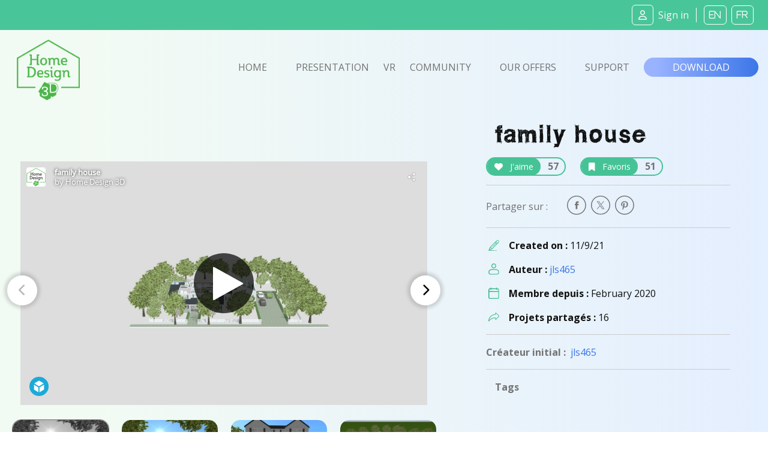

--- FILE ---
content_type: text/html; charset=UTF-8
request_url: https://www.homedesign3d.net/user/jls465/project/99843
body_size: 11598
content:
<!DOCTYPE html>
<html>
    <head>
        <meta charset="UTF-8">
        <title>family house home design</title>
        <meta http-equiv="Content-Type" content="text/html; charset=UTF-8">
        <meta http-equiv="X-UA-Compatible" content="IE=edge" />
        <meta name="viewport" content="width=device-width, initial-scale=1.0">

            <link rel="canonical" href="https://www.homedesign3d.net/user/jls465/project/99843">
<meta name="twitter:site" content="@homedesign3d" />

<meta name="twitter:title" content="family&#x20;house" />
<meta name="twitter:description" content="Created by jls465." />

<meta property="og:title" content="family&#x20;house">
<meta name="og:description" content="Created by jls465." />

<meta property="og:url" content="https://www.homedesign3d.net/user/jls465/project/99843">

<meta name="twitter:image" content="http://cdn.homedesign3d.app/thumbs/cache/slider_big/galeries/99843/F45823AC-922A-07E2-1C88-88F5D0C94A13.jpg" />



        <link href="/assets/css/bootstrap.min.css" rel="stylesheet" crossorigin="anonymous">

                
        <!--load all Font Awesome styles -->
        <script src="https://kit.fontawesome.com/9e1d95ec3c.js" crossorigin="anonymous"></script>
        

        <!-- Google ReCaptcha -->
        <script src="https://www.google.com/recaptcha/api.js"></script>

        <!-- jquery UI -->
        <link href="/assets/js/jquery-ui-1.13.2/jquery-ui.min.css" />

        <!-- animate.css -->
        <link rel="stylesheet" href="/assets/css/animate.css">

                <!-- Tiny Slider -->
        <link rel="stylesheet" href="/assets/css/tiny-slider.css">

        <!-- magnific popup -->
        <link rel="stylesheet" href="/assets/css/magnific-popup.css">

        <!-- fonts -->
        <link rel="preload" href="/assets/fonts/WC_RoughTrad/fonts/WC_RoughTrad.woff" as="font" type="font/woff" crossorigin>
        <link rel="preload" href="/assets/fonts/WC_RoughTrad/fonts/WC_RoughTrad.ttf" as="font" type="font/ttf" crossorigin>
        <link rel="preconnect" href="https://fonts.googleapis.com">
        <link rel="preconnect" href="https://fonts.gstatic.com" crossorigin>
        <link href="https://fonts.googleapis.com/css2?family=Open+Sans:ital,wght@0,300;0,400;0,700;1,300;1,400;1,700&family=Frijole&display=swap" rel="stylesheet">

        <!-- stylesheet + responsive -->
        <link rel="stylesheet" href="/assets/css/custom.css">
        <link rel="stylesheet" href="/assets/css/custom_responsive.css">

        <!-- Quantcast Choice. Consent Manager Tag v2.0 (for TCF 2.0) -->
<script type="text/javascript" async=true>
    (function() {
        var host = 'homedesign3d.net';
        var element = document.createElement('script');
        var firstScript = document.getElementsByTagName('script')[0];
        var url = 'https://quantcast.mgr.consensu.org'
            .concat('/choice/', 'GRN2n3pXmDjZC', '/', host, '/choice.js')
        var uspTries = 0;
        var uspTriesLimit = 3;
        element.async = true;
        element.type = 'text/javascript';
        element.src = url;

        firstScript.parentNode.insertBefore(element, firstScript);

        function makeStub() {
            var TCF_LOCATOR_NAME = '__tcfapiLocator';
            var queue = [];
            var win = window;
            var cmpFrame;

            function addFrame() {
                var doc = win.document;
                var otherCMP = !!(win.frames[TCF_LOCATOR_NAME]);

                if (!otherCMP) {
                    if (doc.body) {
                        var iframe = doc.createElement('iframe');

                        iframe.style.cssText = 'display:none';
                        iframe.name = TCF_LOCATOR_NAME;
                        doc.body.appendChild(iframe);
                    } else {
                        setTimeout(addFrame, 5);
                    }
                }
                return !otherCMP;
            }

            function tcfAPIHandler() {
                var gdprApplies;
                var args = arguments;

                if (!args.length) {
                    return queue;
                } else if (args[0] === 'setGdprApplies') {
                    if (
                        args.length > 3 &&
                        args[2] === 2 &&
                        typeof args[3] === 'boolean'
                    ) {
                        gdprApplies = args[3];
                        if (typeof args[2] === 'function') {
                            args[2]('set', true);
                        }
                    }
                } else if (args[0] === 'ping') {
                    var retr = {
                        gdprApplies: gdprApplies,
                        cmpLoaded: false,
                        cmpStatus: 'stub'
                    };

                    if (typeof args[2] === 'function') {
                        args[2](retr);
                    }
                } else {
                    queue.push(args);
                }
            }

            function postMessageEventHandler(event) {
                var msgIsString = typeof event.data === 'string';
                var json = {};

                try {
                    if (msgIsString) {
                        json = JSON.parse(event.data);
                    } else {
                        json = event.data;
                    }
                } catch (ignore) {}

                var payload = json.__tcfapiCall;

                if (payload) {
                    window.__tcfapi(
                        payload.command,
                        payload.version,
                        function(retValue, success) {
                            var returnMsg = {
                                __tcfapiReturn: {
                                    returnValue: retValue,
                                    success: success,
                                    callId: payload.callId
                                }
                            };
                            if (msgIsString) {
                                returnMsg = JSON.stringify(returnMsg);
                            }
                            if (event && event.source && event.source.postMessage) {
                                event.source.postMessage(returnMsg, '*');
                            }
                        },
                        payload.parameter
                    );
                }
            }

            while (win) {
                try {
                    if (win.frames[TCF_LOCATOR_NAME]) {
                        cmpFrame = win;
                        break;
                    }
                } catch (ignore) {}

                if (win === window.top) {
                    break;
                }
                win = win.parent;
            }
            if (!cmpFrame) {
                addFrame();
                win.__tcfapi = tcfAPIHandler;
                win.addEventListener('message', postMessageEventHandler, false);
            }
        };

        makeStub();

        var uspStubFunction = function() {
            var arg = arguments;
            if (typeof window.__uspapi !== uspStubFunction) {
                setTimeout(function() {
                    if (typeof window.__uspapi !== 'undefined') {
                        window.__uspapi.apply(window.__uspapi, arg);
                    }
                }, 500);
            }
        };

        var checkIfUspIsReady = function() {
            uspTries++;
            if (window.__uspapi === uspStubFunction && uspTries < uspTriesLimit) {
                console.warn('USP is not accessible');
            } else {
                clearInterval(uspInterval);
            }
        };

        if (typeof window.__uspapi === 'undefined') {
            window.__uspapi = uspStubFunction;
            var uspInterval = setInterval(checkIfUspIsReady, 6000);
        }
    })();
</script>
<!-- End Quantcast Choice. Consent Manager Tag v2.0 (for TCF 2.0) -->
<style>
    .qc-cmp-button {
        background-color: #37b085 !important;
        border-color: #37b085 !important;
    }
    .qc-cmp-button:hover {
        background-color: transparent !important;
        border-color: #37b085 !important;
    }
    .qc-cmp-alt-action,
    .qc-cmp-link {
        color: #37b085 !important;
    }
   .qc-cmp2-summary-buttons button:hover
    {
        border-color: #f5f5f5 !important;
    }
</style>
                    </head>
    <body class="d-flex flex-column h-100">
    <div id="fb-root"></div>
    <script>
        window.fbAsyncInit = function() {
            FB.init({
                appId            : '514816782342581',
                autoLogAppEvents : true,
                cookie           : true,
                xfbml            : true,
                version          : 'v12.0'
            });
        };

        // Load the SDK asynchronously
        (function(d, s, id){
            var js, fjs = d.getElementsByTagName(s)[0];
            if (d.getElementById(id)) {return;}
            js = d.createElement(s); js.id = id;
            js.src = "//connect.facebook.net/en_US/all.js";
            fjs.parentNode.insertBefore(js, fjs);
        }(document, 'script', 'facebook-jssdk'));

        function fb_login() {
            FB.getLoginStatus(function(response) {
                if (response.status === 'connected') {
                    // connected
                    //alert('Already connected, redirect to login page to create token.');
                    document.location = "https://www.homedesign3d.net/connect/facebook";
                } else {
                    // not_authorized
                    FB.login(function(response) {
                        if (response.authResponse) {
                            document.location = "https://www.homedesign3d.net/connect/facebook";
                        } else {
                            //alert('Cancelled.');
                        }
                    }, {scope: 'email'});
                }
            });
        }
    </script>

        
<header class="navbar sticky-top navbar-dark bg-primary mb-0">
    <!-- Navbar content -->
    <div class="container-fluid d-flex justify-content-between align-items-center px-1">
        <a href="/">
            <img class="d-block d-lg-none ml-0 ml-lg-1 ml-xl-4" src="/assets/img/Logo_horizontal_white.png" width="172" alt="Home Design 3D" id="logo-horizon" />
        </a>

        <ul class="list-unstyled d-none d-lg-flex justify-content-end align-items-center m-0">

                            <li class="rounded-icons mx-1"><a class="ms-auto text-light" href="https://www.homedesign3d.net/community/login">         <i class="fa-regular fa-user mr-2"></i><span>Sign in</span></a></li>
            
            <li class="spacer ml-2 mr-1">&nbsp;</li>

            <li class="rounded-icons lang"><a class="ms-auto text-light" href="https://en.homedesign3d.net">             <i class="fa mx-1">EN</i></a></li>
            <li class="rounded-icons lang"><a class="ms-auto text-light" href="https://fr.homedesign3d.net">             <i class="fa mx-1">FR</i></a></li>

        </ul>


        <button class="navbar-toggler collapsed d-lg-none" type="button" id="button_mobile_menu" data-bs-toggle="collapse" data-bs-target="#appside_main_menu"
                aria-controls="appside_main_menu" aria-expanded="false" aria-label="Toggle navigation">
            <span class="navbar-toggler-icon"></span>
        </button>

        <div class="collapse navbar-collapse" id="appside_main_menu">

            <div>
                <ul class="navbar-nav me-auto mb-2 py-5 mb-lg-0 text-center">
                    <li class="nav-item">
                        <a class="nav-link" aria-current="page" href="/">Home</a>
                    </li>

                    <li class="nav-item">
                        <a class="nav-link" href="/#presentation" onclick="location.replace('/#presentation');location.reload();">Presentation</a>
                    </li>

                    <li class="nav-item">
                        <a class="nav-link" href="https://www.homedesign3d.net/vr">VR</a>
                    </li>

                    <li class="nav-item">
                        <a class="nav-link" href="https://www.homedesign3d.net/community">Community</a>
                    </li>
                    <li class="nav-item">
                        <a class="nav-link" href="/#download" onclick="location.replace('/#download');location.reload();">Our offers</a>
                    </li>
                    <li class="nav-item">
                        <a class="nav-link" target="_blank" href="https://support.homedesign3d.net/en/support/home">Support</a>
                    </li>

                                        <hr class="separator-light-blue" />

                    <li class="nav-item">
                        <div class="d-flex justify-content-center align-items-center">
                            <div class="rounded-icons lang"><a class="ms-auto text-light" href="https://en.homedesign3d.net">             <i class="fa mx-1">EN</i></a></div>
                            <div class="rounded-icons lang"><a class="ms-auto text-light" href="https://fr.homedesign3d.net">             <i class="fa mx-1">FR</i></a></div>
                        </div>
                    </li>

                    <hr class="separator-light-blue" />

                                                                <li class="nav-item rounded-icons">
                            <a class="nav-link" href="/community/login">
                                <i class="fa-regular fa-user text-white d-inline-block mr-2"></i>                        <b>Se connecter</b></a>
                        </li>
                    

                    <hr class="separator-light-blue" />

                                        <li class="nav-item">
                        <a class="nav-link" href="/#download"><b>Download</b></a>
                    </li>
                    <li class="nav-item d-flex justify-content-center align-items-center ">
                        <a class="mx-1" href="https://apps.apple.com/fr/app/home-design-3d-free/id463768717">
                            <img src="https://en.homedesign3d.net/wp-content/uploads/2019/04/DL_APPSTORE_US-1.png" width="120" height="36" />
                        </a>
                        <a class="mx-1" href="https://play.google.com/store/apps/details?id=fr.anuman.HomeDesign3D">
                            <img src="https://en.homedesign3d.net/wp-content/uploads/2019/04/DL_GOOGLEPLAY.png" width="120" height="36" />
                        </a>
                    </li>
                </ul>
            </div>

        </div>

    </div>
</header>

    <main class="flex-shrink-0">
                                <!-- Navigation-->
<nav class="navbar navbar-expand-lg bg-blue-transparent d-none d-lg-block">
    <div class="container-fluid flex-column flex-lg-row justify-content-around px-0">

        <div class="responsive-mobile-menu">
            <div class="logo-wrapper mb-5 mb-lg-0 mt-4 mt-lg-2 ml-lg-2">
                <a href="/" class="logo">
                    <img src="/assets/img/logo-green.png" class="mx-1" alt="HD3D logo" width="105">
                </a>
            </div>
        </div>


        <div class="collapse navbar-collapse px-0 align-items-center" id="appside_main_menu">
            <div class="d-flex justify-content-end align-items-center ml-auto navbar-nav list-unstyled pl-4">
                <li class="current-menu-item">
                    <a class="px-4" href="/">Home</a>
                </li>
                <li class=""><a class="px-4" href="/#presentation">Presentation</a></li>

                <li><a href="https://www.homedesign3d.net/vr" class="hd3dvr-link ">VR</a></li>

                <li class=""><a class="px-4" href="https://www.homedesign3d.net/community">Community</a></li>

                <li class=""><a class="px-4" href="/#pricinganc">Our offers</a></li>

                <li target="_blank" class=""><a class="px-4" href="https://support.homedesign3d.net/en/support/home">Support</a></li>
            </div>
        </div>

        <div class="nav-right-content">
            <div class="">
                <a href="/#download" class="btn btn-download text-btn-download text-white btn-lg px-5 py-1">Download</a>
            </div>
        </div>
    </div>
</nav>
        
        <div class="container-fluid bg-blue-transparent bg-xs-blue-transparent pt-4 pb-5" id="community-area">
    <div class="row g-0">
        <div class="d-none d-md-block col-12 col-xl-7 order-2 order-lg-1 singleproject">

                        <div class="row justify-content-start tns-meaprojects-slider" id="projectsmea_content">

                                <div class="mx-auto">
                    <div class="postalcard project">
                        
<div class="sketchfab-embed-wrapper d-flex justify-content-center mx-auto" style="height:406px;">
    <iframe width="678" height="406" src="https://sketchfab.com/models/6c396c7e73ed4221848002cdf5f43c63/embed" frameborder="0" allow="autoplay; fullscreen; vr" mozallowfullscreen="true" webkitallowfullscreen="true"></iframe>

</div>
                    </div>
                </div>
                

                                                        <div class="mx-auto">
                        <div class="postalcard project">
                            <a class="mx-auto" data-thumb="http://cdn.homedesign3d.app/thumbs/cache/slider_thumbnail/galeries/99843/F45823AC-922A-07E2-1C88-88F5D0C94A13.jpg" >
                                <img src="http://cdn.homedesign3d.app/thumbs/cache/slider_big/galeries/99843/F45823AC-922A-07E2-1C88-88F5D0C94A13.jpg" />
                            </a>
                        </div>
                    </div>
                                                                            <div class="mx-auto">
                        <div class="postalcard project">
                            <a class="mx-auto" data-thumb="http://cdn.homedesign3d.app/thumbs/cache/slider_thumbnail/galeries/99843/F0B71A30-9639-E528-9056-CFACD2561FFA.jpg" >
                                <img src="http://cdn.homedesign3d.app/thumbs/cache/slider_big/galeries/99843/F0B71A30-9639-E528-9056-CFACD2561FFA.jpg" />
                            </a>
                        </div>
                    </div>
                                                                            <div class="mx-auto">
                        <div class="postalcard project">
                            <a class="mx-auto" data-thumb="http://cdn.homedesign3d.app/thumbs/cache/slider_thumbnail/galeries/99843/5AB9A2C0-512B-088F-1992-6FB7CE902E7B.jpg" >
                                <img src="http://cdn.homedesign3d.app/thumbs/cache/slider_big/galeries/99843/5AB9A2C0-512B-088F-1992-6FB7CE902E7B.jpg" />
                            </a>
                        </div>
                    </div>
                                                                            <div class="mx-auto">
                        <div class="postalcard project">
                            <a class="mx-auto" data-thumb="http://cdn.homedesign3d.app/thumbs/cache/slider_thumbnail/galeries/99843/AEC8FB18-C0F8-24D9-8AE8-2F6193230277.jpg" >
                                <img src="http://cdn.homedesign3d.app/thumbs/cache/slider_big/galeries/99843/AEC8FB18-C0F8-24D9-8AE8-2F6193230277.jpg" />
                            </a>
                        </div>
                    </div>
                                                                            <div class="mx-auto">
                        <div class="postalcard project">
                            <a class="mx-auto" data-thumb="http://cdn.homedesign3d.app/thumbs/cache/slider_thumbnail/galeries/99843/7FB0F852-73F5-098E-8752-D6AE3C678598.jpg" >
                                <img src="http://cdn.homedesign3d.app/thumbs/cache/slider_big/galeries/99843/7FB0F852-73F5-098E-8752-D6AE3C678598.jpg" />
                            </a>
                        </div>
                    </div>
                                                                            <div class="mx-auto">
                        <div class="postalcard project">
                            <a class="mx-auto" data-thumb="http://cdn.homedesign3d.app/thumbs/cache/slider_thumbnail/galeries/99843/1E4EC66A-57D5-E732-32A8-4F7CB7C1E054.jpg" >
                                <img src="http://cdn.homedesign3d.app/thumbs/cache/slider_big/galeries/99843/1E4EC66A-57D5-E732-32A8-4F7CB7C1E054.jpg" />
                            </a>
                        </div>
                    </div>
                                                                            <div class="mx-auto">
                        <div class="postalcard project">
                            <a class="mx-auto" data-thumb="http://cdn.homedesign3d.app/thumbs/cache/slider_thumbnail/galeries/99843/986B18AC-E9C9-510C-7C1F-664CC24E1397.jpg" >
                                <img src="http://cdn.homedesign3d.app/thumbs/cache/slider_big/galeries/99843/986B18AC-E9C9-510C-7C1F-664CC24E1397.jpg" />
                            </a>
                        </div>
                    </div>
                                                                            <div class="mx-auto">
                        <div class="postalcard project">
                            <a class="mx-auto" data-thumb="http://cdn.homedesign3d.app/thumbs/cache/slider_thumbnail/galeries/99843/CCCFDA7D-A2D2-DA02-E834-2BA84751F996.jpg" >
                                <img src="http://cdn.homedesign3d.app/thumbs/cache/slider_big/galeries/99843/CCCFDA7D-A2D2-DA02-E834-2BA84751F996.jpg" />
                            </a>
                        </div>
                    </div>
                                                                            <div class="mx-auto">
                        <div class="postalcard project">
                            <a class="mx-auto" data-thumb="http://cdn.homedesign3d.app/thumbs/cache/slider_thumbnail/galeries/99843/800D080F-C2A0-4C4A-5F01-3FCACF5505D0.jpg" >
                                <img src="http://cdn.homedesign3d.app/thumbs/cache/slider_big/galeries/99843/800D080F-C2A0-4C4A-5F01-3FCACF5505D0.jpg" />
                            </a>
                        </div>
                    </div>
                                                                            <div class="mx-auto">
                        <div class="postalcard project">
                            <a class="mx-auto" data-thumb="http://cdn.homedesign3d.app/thumbs/cache/slider_thumbnail/galeries/99843/CE964B79-56E6-4840-A0D1-59CC5AD233A2.jpg" >
                                <img src="http://cdn.homedesign3d.app/thumbs/cache/slider_big/galeries/99843/CE964B79-56E6-4840-A0D1-59CC5AD233A2.jpg" />
                            </a>
                        </div>
                    </div>
                                                                            <div class="mx-auto">
                        <div class="postalcard project">
                            <a class="mx-auto" data-thumb="http://cdn.homedesign3d.app/thumbs/cache/slider_thumbnail/galeries/99843/471FFFA7-1064-0E73-FC92-3DD95A1DE0E5.jpg" >
                                <img src="http://cdn.homedesign3d.app/thumbs/cache/slider_big/galeries/99843/471FFFA7-1064-0E73-FC92-3DD95A1DE0E5.jpg" />
                            </a>
                        </div>
                    </div>
                                                                            <div class="mx-auto">
                        <div class="postalcard project">
                            <a class="mx-auto" data-thumb="http://cdn.homedesign3d.app/thumbs/cache/slider_thumbnail/galeries/99843/69123D98-F1DB-FE78-12F1-D45D8BDDCFBA.jpg" >
                                <img src="http://cdn.homedesign3d.app/thumbs/cache/slider_big/galeries/99843/69123D98-F1DB-FE78-12F1-D45D8BDDCFBA.jpg" />
                            </a>
                        </div>
                    </div>
                                                                            <div class="mx-auto">
                        <div class="postalcard project">
                            <a class="mx-auto" data-thumb="http://cdn.homedesign3d.app/thumbs/cache/slider_thumbnail/galeries/99843/5500CB3F-5848-2431-20A0-65390D767084.jpg" >
                                <img src="http://cdn.homedesign3d.app/thumbs/cache/slider_big/galeries/99843/5500CB3F-5848-2431-20A0-65390D767084.jpg" />
                            </a>
                        </div>
                    </div>
                                                                            <div class="mx-auto">
                        <div class="postalcard project">
                            <a class="mx-auto" data-thumb="http://cdn.homedesign3d.app/thumbs/cache/slider_thumbnail/galeries/99843/F6624D2B-0FF7-66AF-7012-EBF865C01A06.jpg" >
                                <img src="http://cdn.homedesign3d.app/thumbs/cache/slider_big/galeries/99843/F6624D2B-0FF7-66AF-7012-EBF865C01A06.jpg" />
                            </a>
                        </div>
                    </div>
                                                                            <div class="mx-auto">
                        <div class="postalcard project">
                            <a class="mx-auto" data-thumb="http://cdn.homedesign3d.app/thumbs/cache/slider_thumbnail/galeries/99843/2DFBD900-98F0-C346-647F-DE7248CCF004.jpg" >
                                <img src="http://cdn.homedesign3d.app/thumbs/cache/slider_big/galeries/99843/2DFBD900-98F0-C346-647F-DE7248CCF004.jpg" />
                            </a>
                        </div>
                    </div>
                                                                            <div class="mx-auto">
                        <div class="postalcard project">
                            <a class="mx-auto" data-thumb="http://cdn.homedesign3d.app/thumbs/cache/slider_thumbnail/galeries/99843/E5329E8D-6404-8A07-FF38-A189B9573D33.jpg" >
                                <img src="http://cdn.homedesign3d.app/thumbs/cache/slider_big/galeries/99843/E5329E8D-6404-8A07-FF38-A189B9573D33.jpg" />
                            </a>
                        </div>
                    </div>
                                                                            <div class="mx-auto">
                        <div class="postalcard project">
                            <a class="mx-auto" data-thumb="http://cdn.homedesign3d.app/thumbs/cache/slider_thumbnail/galeries/99843/D441DC72-6BA7-5CF6-2F87-6242ABADEC73.jpg" >
                                <img src="http://cdn.homedesign3d.app/thumbs/cache/slider_big/galeries/99843/D441DC72-6BA7-5CF6-2F87-6242ABADEC73.jpg" />
                            </a>
                        </div>
                    </div>
                                                                            <div class="mx-auto">
                        <div class="postalcard project">
                            <a class="mx-auto" data-thumb="http://cdn.homedesign3d.app/thumbs/cache/slider_thumbnail/galeries/99843/14B161A2-72E2-53B3-4960-961A394A6D64.jpg" >
                                <img src="http://cdn.homedesign3d.app/thumbs/cache/slider_big/galeries/99843/14B161A2-72E2-53B3-4960-961A394A6D64.jpg" />
                            </a>
                        </div>
                    </div>
                                                                            <div class="mx-auto">
                        <div class="postalcard project">
                            <a class="mx-auto" data-thumb="http://cdn.homedesign3d.app/thumbs/cache/slider_thumbnail/galeries/99843/F5A79FE7-D0F5-7F5B-A583-E4ED975E7C45.jpg" >
                                <img src="http://cdn.homedesign3d.app/thumbs/cache/slider_big/galeries/99843/F5A79FE7-D0F5-7F5B-A583-E4ED975E7C45.jpg" />
                            </a>
                        </div>
                    </div>
                                                                            <div class="mx-auto">
                        <div class="postalcard project">
                            <a class="mx-auto" data-thumb="http://cdn.homedesign3d.app/thumbs/cache/slider_thumbnail/galeries/99843/14B83851-ED81-035E-886D-5EB72C72897B.jpg" >
                                <img src="http://cdn.homedesign3d.app/thumbs/cache/slider_big/galeries/99843/14B83851-ED81-035E-886D-5EB72C72897B.jpg" />
                            </a>
                        </div>
                    </div>
                                    
            </div>

            <div class="row justify-content-center customize-tools">
                <div class="thumbnails-container">
                    <ul class="thumbnails p-0" id="customize-thumbnails" aria-label="Carousel Pagination">
                                                                            <li data-nav="0" aria-label="Carousel 3D Widget" aria-controls="customize" class="my-4 mx-2 p-0">
                                <img src="http://cdn.homedesign3d.app/thumbs/cache/slider_thumbnail_3d/galeries/99843/F45823AC-922A-07E2-1C88-88F5D0C94A13.jpg"
                                     data-slidethumb="translate3d(-0px, 0px, 0px)"
                                     data-index="1"
                                     width="160" height="100" />
                            </li>
                                                    
                        
                                                                                    <li data-nav="1" aria-label="Carousel Page 2" aria-controls="customize" class="my-4 mx-2 p-0">
                                                                        <img src="http://cdn.homedesign3d.app/thumbs/cache/slider_thumbnail/galeries/99843/F45823AC-922A-07E2-1C88-88F5D0C94A13.jpg"
                                                                                                                           data-slidethumb="translate3d(-0px, 0px, 0px)"
                                         data-index="2"
                                         width="160" height="100" />
                                </li>
                                                                                                                <li data-nav="2" aria-label="Carousel Page 3" aria-controls="customize" class="my-4 mx-2 p-0">
                                                                        <img src="http://cdn.homedesign3d.app/thumbs/cache/slider_thumbnail/galeries/99843/F0B71A30-9639-E528-9056-CFACD2561FFA.jpg"
                                                                                                                                                                                                                                                                                                           data-slidethumb="translate3d(-90.5px, 0px, 0px)"
                                         data-index="3"
                                         width="160" height="100" />
                                </li>
                                                                                                                <li data-nav="3" aria-label="Carousel Page 4" aria-controls="customize" class="my-4 mx-2 p-0">
                                                                        <img src="http://cdn.homedesign3d.app/thumbs/cache/slider_thumbnail/galeries/99843/5AB9A2C0-512B-088F-1992-6FB7CE902E7B.jpg"
                                                                                                                                                                                                                                                                                                           data-slidethumb="translate3d(-280.5px, 0px, 0px)"
                                         data-index="4"
                                         width="160" height="100" />
                                </li>
                                                                                                                <li data-nav="4" aria-label="Carousel Page 5" aria-controls="customize" class="my-4 mx-2 p-0">
                                                                        <img src="http://cdn.homedesign3d.app/thumbs/cache/slider_thumbnail/galeries/99843/AEC8FB18-C0F8-24D9-8AE8-2F6193230277.jpg"
                                                                                                                                                                                                                                                                                                                                                                                                         data-slidethumb="translate3d(-440.5px, 0px, 0px)"
                                         data-index="5"
                                         width="160" height="100" />
                                </li>
                                                                                                                <li data-nav="5" aria-label="Carousel Page 6" aria-controls="customize" class="my-4 mx-2 p-0">
                                                                        <img src="http://cdn.homedesign3d.app/thumbs/cache/slider_thumbnail/galeries/99843/7FB0F852-73F5-098E-8752-D6AE3C678598.jpg"
                                                                                                                                                                                                                                                                                                                                                                                                         data-slidethumb="translate3d(-630.5px, 0px, 0px)"
                                         data-index="6"
                                         width="160" height="100" />
                                </li>
                                                                                                                <li data-nav="6" aria-label="Carousel Page 7" aria-controls="customize" class="my-4 mx-2 p-0">
                                                                        <img src="http://cdn.homedesign3d.app/thumbs/cache/slider_thumbnail/galeries/99843/1E4EC66A-57D5-E732-32A8-4F7CB7C1E054.jpg"
                                                                                                                                                                                                                                                                                                                                                                                                         data-slidethumb="translate3d(-820.5px, 0px, 0px)"
                                         data-index="7"
                                         width="160" height="100" />
                                </li>
                                                                                                                <li data-nav="7" aria-label="Carousel Page 8" aria-controls="customize" class="my-4 mx-2 p-0">
                                                                        <img src="http://cdn.homedesign3d.app/thumbs/cache/slider_thumbnail/galeries/99843/986B18AC-E9C9-510C-7C1F-664CC24E1397.jpg"
                                                                                                                                                                                                                                                                                                                                                                                                         data-slidethumb="translate3d(-1010.5px, 0px, 0px)"
                                         data-index="8"
                                         width="160" height="100" />
                                </li>
                                                                                                                <li data-nav="8" aria-label="Carousel Page 9" aria-controls="customize" class="my-4 mx-2 p-0">
                                                                        <img src="http://cdn.homedesign3d.app/thumbs/cache/slider_thumbnail/galeries/99843/CCCFDA7D-A2D2-DA02-E834-2BA84751F996.jpg"
                                                                                                                                                                                                                                                                                                                                                                                                         data-slidethumb="translate3d(-1200.5px, 0px, 0px)"
                                         data-index="9"
                                         width="160" height="100" />
                                </li>
                                                                                                                <li data-nav="9" aria-label="Carousel Page 10" aria-controls="customize" class="my-4 mx-2 p-0">
                                                                        <img src="http://cdn.homedesign3d.app/thumbs/cache/slider_thumbnail/galeries/99843/800D080F-C2A0-4C4A-5F01-3FCACF5505D0.jpg"
                                                                                                                                                                                                                                                                                                                                                                                                         data-slidethumb="translate3d(-1390.5px, 0px, 0px)"
                                         data-index="10"
                                         width="160" height="100" />
                                </li>
                                                                                                                <li data-nav="10" aria-label="Carousel Page 11" aria-controls="customize" class="my-4 mx-2 p-0">
                                                                        <img src="http://cdn.homedesign3d.app/thumbs/cache/slider_thumbnail/galeries/99843/CE964B79-56E6-4840-A0D1-59CC5AD233A2.jpg"
                                                                                                                                                                                                                                                                                                                                                                                                         data-slidethumb="translate3d(-1580.5px, 0px, 0px)"
                                         data-index="11"
                                         width="160" height="100" />
                                </li>
                                                                                                                <li data-nav="11" aria-label="Carousel Page 12" aria-controls="customize" class="my-4 mx-2 p-0">
                                                                        <img src="http://cdn.homedesign3d.app/thumbs/cache/slider_thumbnail/galeries/99843/471FFFA7-1064-0E73-FC92-3DD95A1DE0E5.jpg"
                                                                                                                                                                                                                                                                                                                                                                                                         data-slidethumb="translate3d(-1770.5px, 0px, 0px)"
                                         data-index="12"
                                         width="160" height="100" />
                                </li>
                                                                                                                <li data-nav="12" aria-label="Carousel Page 13" aria-controls="customize" class="my-4 mx-2 p-0">
                                                                        <img src="http://cdn.homedesign3d.app/thumbs/cache/slider_thumbnail/galeries/99843/69123D98-F1DB-FE78-12F1-D45D8BDDCFBA.jpg"
                                                                                                                                                                                                                                                                                                                                                                                                         data-slidethumb="translate3d(-1960.5px, 0px, 0px)"
                                         data-index="13"
                                         width="160" height="100" />
                                </li>
                                                                                                                <li data-nav="13" aria-label="Carousel Page 14" aria-controls="customize" class="my-4 mx-2 p-0">
                                                                        <img src="http://cdn.homedesign3d.app/thumbs/cache/slider_thumbnail/galeries/99843/5500CB3F-5848-2431-20A0-65390D767084.jpg"
                                                                                                                                                                                                                                                                                                                                                                                                         data-slidethumb="translate3d(-2150.5px, 0px, 0px)"
                                         data-index="14"
                                         width="160" height="100" />
                                </li>
                                                                                                                <li data-nav="14" aria-label="Carousel Page 15" aria-controls="customize" class="my-4 mx-2 p-0">
                                                                        <img src="http://cdn.homedesign3d.app/thumbs/cache/slider_thumbnail/galeries/99843/F6624D2B-0FF7-66AF-7012-EBF865C01A06.jpg"
                                                                                                                                                                                                                                                                                                                                                                                                         data-slidethumb="translate3d(-2340.5px, 0px, 0px)"
                                         data-index="15"
                                         width="160" height="100" />
                                </li>
                                                                                                                <li data-nav="15" aria-label="Carousel Page 16" aria-controls="customize" class="my-4 mx-2 p-0">
                                                                        <img src="http://cdn.homedesign3d.app/thumbs/cache/slider_thumbnail/galeries/99843/2DFBD900-98F0-C346-647F-DE7248CCF004.jpg"
                                                                                                                                                                                                                                                                                                                                                                                                         data-slidethumb="translate3d(-2530.5px, 0px, 0px)"
                                         data-index="16"
                                         width="160" height="100" />
                                </li>
                                                                                                                <li data-nav="16" aria-label="Carousel Page 17" aria-controls="customize" class="my-4 mx-2 p-0">
                                                                        <img src="http://cdn.homedesign3d.app/thumbs/cache/slider_thumbnail/galeries/99843/E5329E8D-6404-8A07-FF38-A189B9573D33.jpg"
                                                                                                                                                                                                                                                                                                                                                                                                         data-slidethumb="translate3d(-2720.5px, 0px, 0px)"
                                         data-index="17"
                                         width="160" height="100" />
                                </li>
                                                                                                                <li data-nav="17" aria-label="Carousel Page 18" aria-controls="customize" class="my-4 mx-2 p-0">
                                                                        <img src="http://cdn.homedesign3d.app/thumbs/cache/slider_thumbnail/galeries/99843/D441DC72-6BA7-5CF6-2F87-6242ABADEC73.jpg"
                                                                                                                                                                                                                                                                                                                                                                                                         data-slidethumb="translate3d(-2910.5px, 0px, 0px)"
                                         data-index="18"
                                         width="160" height="100" />
                                </li>
                                                                                                                <li data-nav="18" aria-label="Carousel Page 19" aria-controls="customize" class="my-4 mx-2 p-0">
                                                                        <img src="http://cdn.homedesign3d.app/thumbs/cache/slider_thumbnail/galeries/99843/14B161A2-72E2-53B3-4960-961A394A6D64.jpg"
                                                                                                                                                                                                                                                                                                                                                                                                         data-slidethumb="translate3d(-3100.5px, 0px, 0px)"
                                         data-index="19"
                                         width="160" height="100" />
                                </li>
                                                                                                                <li data-nav="19" aria-label="Carousel Page 20" aria-controls="customize" class="my-4 mx-2 p-0">
                                                                        <img src="http://cdn.homedesign3d.app/thumbs/cache/slider_thumbnail/galeries/99843/F5A79FE7-D0F5-7F5B-A583-E4ED975E7C45.jpg"
                                                                                                                                                                                                                                                                                                                                                                                                         data-slidethumb="translate3d(-3290.5px, 0px, 0px)"
                                         data-index="20"
                                         width="160" height="100" />
                                </li>
                                                                                                                <li data-nav="20" aria-label="Carousel Page 21" aria-controls="customize" class="my-4 mx-2 p-0">
                                                                        <img src="http://cdn.homedesign3d.app/thumbs/cache/slider_thumbnail/galeries/99843/14B83851-ED81-035E-886D-5EB72C72897B.jpg"
                                                                                                                                                                                                                                                                                                                                                                                                         data-slidethumb="translate3d(-3480.5px, 0px, 0px)"
                                         data-index="21"
                                         width="160" height="100" />
                                </li>
                                                    
                    </ul>
                </div>
            </div>
        </div>

        <div class="col-12 col-xl-5 order-1 order-lg-2">
                        <div class="row mx-5">
                <div class="col-12">
                    <h1 class="rough text-normal mb-4 mb-lg-2">family house</h1>

                    <div class="row d-flex gap-2">

                                                                            

                        <div class="mr-4 mt-2" id="like_widget">
                            <a href="#" class="btn-container btn-outline-primary" data-like-id="99843">
                                <span class="btn btn-inline-primary mr-2"><i class="fa fa-heart mr-2"></i> J'aime</span>
                                <span class="countup">57</span>
                            </a>
                        </div>

                        <div class="mr-2 mt-2" id="favorite_widget">
                            <a href="#" class="btn-container btn-outline-primary" data-favorite-id="99843">
                                <span class="btn btn-inline-primary mr-2"><i class="fa fa-bookmark mr-2"></i> Favoris</span>
                                <span class="countup">51</span>
                            </a>
                        </div>

                    </div>
                </div>

                <hr class="d-flex w-100" style="border-bottom:1px; border-color:#ccc; height:1px;">

                <div class="">
                    <ul class="social-icon list-unstyled w-100 d-inline-flex justify-content-start align-items-center mb-2 mb-lg-0">
                        <li class="mr-auto mr-lg-1">
                            <span class="h7 text-normal pr-4">Partager sur : </span>
                        </li>

                        <li class="pl-0 px-1 ml-5 ml-sm-0" id="facebook-share">
                            <a onclick="return !window.open(this.href, 'Facebook', 'top='+(screen.height-550)/2+',left='+(screen.height-420)/2+'width=550,height=420')" target="_blank"
                               href="https://www.facebook.com/sharer/sharer.php?u=https%3A%2F%2Fwww.homedesign3d.net%2Fuser%2Fjls465%2Fproject%2F99843"
                               class="fb-xfbml-parse-ignore share-popup">
                                <img class="fa fa-lg " src="/assets/img/picto-svg/picto-facebook-gris02.svg" alt="facebook" width="32" />
                            </a>
                        </li>

                        <li class="px-1" id="twitter-share">
                            <a target="_blank" class="notwitter-share-button share-popup"
                               href="https://twitter.com/intent/tweet?url=https%3A%2F%2Fwww.homedesign3d.net%2Fuser%2Fjls465%2Fproject%2F99843&hashtags=HomeDesign3D,HD3D&related=homedesign3d&via=homedesign3d&text=family house%20home%20design"
                               data-size="large" data-hashtags="HomeDesign3D,HD3D" data-related="homedesign3d" data-via="homedesign3d" data-show-count="false"
                               data-text="family house home design"
                               data-url="https&#x3A;&#x2F;&#x2F;www.homedesign3d.net&#x2F;user&#x2F;jls465&#x2F;project&#x2F;99843">
                                <img class="fa fa-lg " src="/assets/img/picto-svg/picto-twitter-gris02.svg" alt="twitter" width="32" />
                            </a>
                        </li>

                        <li class="px-1" id="pinterest-share">
                            <a onclick="return !window.open(this.href, 'Pinterest', 'top='+(screen.height-550)/2+',left='+(screen.height-600)/2+'width=550,height=600')" target="_blank"
                                href="https://www.pinterest.com/pin/create/button/?url=https%3A%2F%2Fwww.homedesign3d.net%2Fuser%2Fjls465%2Fproject%2F99843
                                &media=http%3A%2F%2Fcdn.homedesign3d.app%2Fthumbs%2Fcache%2Fmeta_card_pinterest%2Fgaleries%2F99843%2FF45823AC-922A-07E2-1C88-88F5D0C94A13.jpg
                                &description=family house%20home%20design%20created%20with%20%23HomeDesign3D%20%23DIY%20%20https%3A%2F%2Fwww.homedesign3d.net%2Fuser%2Fjls465%2Fproject%2F99843">
                               <img class="fa fa-lg " src="/assets/img/picto-svg/picto-pinterest-gris02.svg" alt="pinterest" width="32" />
                            </a>
                        </li>
                    </ul>
                </div>

                <hr class="d-none d-lg-flex w-100" style="border-bottom:1px; border-color:#ccc; height:1px;">

                <ul class="d-none d-lg-flex flex-column w-100 m-0 p-0">
                    <li class="row d-flex justify-content-start align-items-start">
                        <div class="col-12 d-flex justify-content-start align-items-center mb-2">
                            <img src="/assets/img/picto-svg/picto-dessinez-creer-vert.svg" width="18" class="d-block ml-1 mr-3" />
                            <strong>Created on :&nbsp;</strong>   <span class="card-text">11/9/21</span>
                        </div>
                        <div class="col-12 d-flex justify-content-start align-items-center my-2">
                            <img src="/assets/img/picto-svg/picto-membre-vert.svg" width="18" class="d-block ml-1 mr-3" />
                            <strong>Auteur :&nbsp;</strong>   <a href="https://www.homedesign3d.net/user/jls465" class="text-normal text-secondary">                                    jls465
                                </a>
                        </div>
                        <div class="col-12 d-flex justify-content-start align-items-center my-2">
                            <img src="/assets/img/picto-svg/picto-membredate-vert.svg" width="18" class="d-block ml-1 mr-3" />
                            <strong>Membre depuis :&nbsp;</strong>   <span>February 2020</span>
                        </div>
                        <div class="col-12 d-flex justify-content-start align-items-center mt-2">
                            <img src="/assets/img/picto-svg/picto-share-vert.svg" width="18" class="d-block ml-1 mr-3" />
                            <strong>Projets partagés :&nbsp;</strong>   <span>16</span>
                        </div>
                    </li>
                </ul>

                                    <hr class="d-none d-lg-flex w-100" style="border-bottom:1px; border-color:#ccc; height:1px;" />

                    <div class="d-none d-lg-block">
                        <strong class="h7">Créateur initial :&nbsp;</strong>
                        <a href="https://www.homedesign3d.net/user/jls465" class="user text-normal text-secondary">
                                                            jls465
                                                    </a>
                    </div>
                
                <hr class="d-none d-lg-flex w-100" style="border-bottom:1px; border-color:#ccc; height:1px;" />

                <div class="col-12 mb-4 d-none d-lg-flex">
                    <strong class="h7">Tags</strong>
                </div>
                <div class="col-12 d-none d-lg-block">
                                    </div>

                                
            </div>

        </div>

    </div>

        <div class="row d-flex d-md-none order-2 singleproject" style="overflow: hidden;">
                        <div class="col-12 my-4 mx-0 px-0 tns-mobileproject-slider">
                                                            <div class="mx-auto">

                            <div class="card project border-0">
                                <a class="mx-auto" data-thumb="http://cdn.homedesign3d.app/thumbs/cache/meta_card_pinterest/galeries/99843/F45823AC-922A-07E2-1C88-88F5D0C94A13.jpg" >
                                    <img src="http://cdn.homedesign3d.app/thumbs/cache/meta_card_pinterest/galeries/99843/F45823AC-922A-07E2-1C88-88F5D0C94A13.jpg" />
                                </a>
                            </div>

                        </div>
                                                                                <div class="mx-auto">

                            <div class="card project border-0">
                                <a class="mx-auto" data-thumb="http://cdn.homedesign3d.app/thumbs/cache/meta_card_pinterest/galeries/99843/F0B71A30-9639-E528-9056-CFACD2561FFA.jpg" >
                                    <img src="http://cdn.homedesign3d.app/thumbs/cache/meta_card_pinterest/galeries/99843/F0B71A30-9639-E528-9056-CFACD2561FFA.jpg" />
                                </a>
                            </div>

                        </div>
                                                                                <div class="mx-auto">

                            <div class="card project border-0">
                                <a class="mx-auto" data-thumb="http://cdn.homedesign3d.app/thumbs/cache/meta_card_pinterest/galeries/99843/5AB9A2C0-512B-088F-1992-6FB7CE902E7B.jpg" >
                                    <img src="http://cdn.homedesign3d.app/thumbs/cache/meta_card_pinterest/galeries/99843/5AB9A2C0-512B-088F-1992-6FB7CE902E7B.jpg" />
                                </a>
                            </div>

                        </div>
                                                                                <div class="mx-auto">

                            <div class="card project border-0">
                                <a class="mx-auto" data-thumb="http://cdn.homedesign3d.app/thumbs/cache/meta_card_pinterest/galeries/99843/AEC8FB18-C0F8-24D9-8AE8-2F6193230277.jpg" >
                                    <img src="http://cdn.homedesign3d.app/thumbs/cache/meta_card_pinterest/galeries/99843/AEC8FB18-C0F8-24D9-8AE8-2F6193230277.jpg" />
                                </a>
                            </div>

                        </div>
                                                                                <div class="mx-auto">

                            <div class="card project border-0">
                                <a class="mx-auto" data-thumb="http://cdn.homedesign3d.app/thumbs/cache/meta_card_pinterest/galeries/99843/7FB0F852-73F5-098E-8752-D6AE3C678598.jpg" >
                                    <img src="http://cdn.homedesign3d.app/thumbs/cache/meta_card_pinterest/galeries/99843/7FB0F852-73F5-098E-8752-D6AE3C678598.jpg" />
                                </a>
                            </div>

                        </div>
                                                                                <div class="mx-auto">

                            <div class="card project border-0">
                                <a class="mx-auto" data-thumb="http://cdn.homedesign3d.app/thumbs/cache/meta_card_pinterest/galeries/99843/1E4EC66A-57D5-E732-32A8-4F7CB7C1E054.jpg" >
                                    <img src="http://cdn.homedesign3d.app/thumbs/cache/meta_card_pinterest/galeries/99843/1E4EC66A-57D5-E732-32A8-4F7CB7C1E054.jpg" />
                                </a>
                            </div>

                        </div>
                                                                                <div class="mx-auto">

                            <div class="card project border-0">
                                <a class="mx-auto" data-thumb="http://cdn.homedesign3d.app/thumbs/cache/meta_card_pinterest/galeries/99843/986B18AC-E9C9-510C-7C1F-664CC24E1397.jpg" >
                                    <img src="http://cdn.homedesign3d.app/thumbs/cache/meta_card_pinterest/galeries/99843/986B18AC-E9C9-510C-7C1F-664CC24E1397.jpg" />
                                </a>
                            </div>

                        </div>
                                                                                <div class="mx-auto">

                            <div class="card project border-0">
                                <a class="mx-auto" data-thumb="http://cdn.homedesign3d.app/thumbs/cache/meta_card_pinterest/galeries/99843/CCCFDA7D-A2D2-DA02-E834-2BA84751F996.jpg" >
                                    <img src="http://cdn.homedesign3d.app/thumbs/cache/meta_card_pinterest/galeries/99843/CCCFDA7D-A2D2-DA02-E834-2BA84751F996.jpg" />
                                </a>
                            </div>

                        </div>
                                                                                <div class="mx-auto">

                            <div class="card project border-0">
                                <a class="mx-auto" data-thumb="http://cdn.homedesign3d.app/thumbs/cache/meta_card_pinterest/galeries/99843/800D080F-C2A0-4C4A-5F01-3FCACF5505D0.jpg" >
                                    <img src="http://cdn.homedesign3d.app/thumbs/cache/meta_card_pinterest/galeries/99843/800D080F-C2A0-4C4A-5F01-3FCACF5505D0.jpg" />
                                </a>
                            </div>

                        </div>
                                                                                <div class="mx-auto">

                            <div class="card project border-0">
                                <a class="mx-auto" data-thumb="http://cdn.homedesign3d.app/thumbs/cache/meta_card_pinterest/galeries/99843/CE964B79-56E6-4840-A0D1-59CC5AD233A2.jpg" >
                                    <img src="http://cdn.homedesign3d.app/thumbs/cache/meta_card_pinterest/galeries/99843/CE964B79-56E6-4840-A0D1-59CC5AD233A2.jpg" />
                                </a>
                            </div>

                        </div>
                                                                                <div class="mx-auto">

                            <div class="card project border-0">
                                <a class="mx-auto" data-thumb="http://cdn.homedesign3d.app/thumbs/cache/meta_card_pinterest/galeries/99843/471FFFA7-1064-0E73-FC92-3DD95A1DE0E5.jpg" >
                                    <img src="http://cdn.homedesign3d.app/thumbs/cache/meta_card_pinterest/galeries/99843/471FFFA7-1064-0E73-FC92-3DD95A1DE0E5.jpg" />
                                </a>
                            </div>

                        </div>
                                                                                <div class="mx-auto">

                            <div class="card project border-0">
                                <a class="mx-auto" data-thumb="http://cdn.homedesign3d.app/thumbs/cache/meta_card_pinterest/galeries/99843/69123D98-F1DB-FE78-12F1-D45D8BDDCFBA.jpg" >
                                    <img src="http://cdn.homedesign3d.app/thumbs/cache/meta_card_pinterest/galeries/99843/69123D98-F1DB-FE78-12F1-D45D8BDDCFBA.jpg" />
                                </a>
                            </div>

                        </div>
                                                                                <div class="mx-auto">

                            <div class="card project border-0">
                                <a class="mx-auto" data-thumb="http://cdn.homedesign3d.app/thumbs/cache/meta_card_pinterest/galeries/99843/5500CB3F-5848-2431-20A0-65390D767084.jpg" >
                                    <img src="http://cdn.homedesign3d.app/thumbs/cache/meta_card_pinterest/galeries/99843/5500CB3F-5848-2431-20A0-65390D767084.jpg" />
                                </a>
                            </div>

                        </div>
                                                                                <div class="mx-auto">

                            <div class="card project border-0">
                                <a class="mx-auto" data-thumb="http://cdn.homedesign3d.app/thumbs/cache/meta_card_pinterest/galeries/99843/F6624D2B-0FF7-66AF-7012-EBF865C01A06.jpg" >
                                    <img src="http://cdn.homedesign3d.app/thumbs/cache/meta_card_pinterest/galeries/99843/F6624D2B-0FF7-66AF-7012-EBF865C01A06.jpg" />
                                </a>
                            </div>

                        </div>
                                                                                <div class="mx-auto">

                            <div class="card project border-0">
                                <a class="mx-auto" data-thumb="http://cdn.homedesign3d.app/thumbs/cache/meta_card_pinterest/galeries/99843/2DFBD900-98F0-C346-647F-DE7248CCF004.jpg" >
                                    <img src="http://cdn.homedesign3d.app/thumbs/cache/meta_card_pinterest/galeries/99843/2DFBD900-98F0-C346-647F-DE7248CCF004.jpg" />
                                </a>
                            </div>

                        </div>
                                                                                <div class="mx-auto">

                            <div class="card project border-0">
                                <a class="mx-auto" data-thumb="http://cdn.homedesign3d.app/thumbs/cache/meta_card_pinterest/galeries/99843/E5329E8D-6404-8A07-FF38-A189B9573D33.jpg" >
                                    <img src="http://cdn.homedesign3d.app/thumbs/cache/meta_card_pinterest/galeries/99843/E5329E8D-6404-8A07-FF38-A189B9573D33.jpg" />
                                </a>
                            </div>

                        </div>
                                                                                <div class="mx-auto">

                            <div class="card project border-0">
                                <a class="mx-auto" data-thumb="http://cdn.homedesign3d.app/thumbs/cache/meta_card_pinterest/galeries/99843/D441DC72-6BA7-5CF6-2F87-6242ABADEC73.jpg" >
                                    <img src="http://cdn.homedesign3d.app/thumbs/cache/meta_card_pinterest/galeries/99843/D441DC72-6BA7-5CF6-2F87-6242ABADEC73.jpg" />
                                </a>
                            </div>

                        </div>
                                                                                <div class="mx-auto">

                            <div class="card project border-0">
                                <a class="mx-auto" data-thumb="http://cdn.homedesign3d.app/thumbs/cache/meta_card_pinterest/galeries/99843/14B161A2-72E2-53B3-4960-961A394A6D64.jpg" >
                                    <img src="http://cdn.homedesign3d.app/thumbs/cache/meta_card_pinterest/galeries/99843/14B161A2-72E2-53B3-4960-961A394A6D64.jpg" />
                                </a>
                            </div>

                        </div>
                                                                                <div class="mx-auto">

                            <div class="card project border-0">
                                <a class="mx-auto" data-thumb="http://cdn.homedesign3d.app/thumbs/cache/meta_card_pinterest/galeries/99843/F5A79FE7-D0F5-7F5B-A583-E4ED975E7C45.jpg" >
                                    <img src="http://cdn.homedesign3d.app/thumbs/cache/meta_card_pinterest/galeries/99843/F5A79FE7-D0F5-7F5B-A583-E4ED975E7C45.jpg" />
                                </a>
                            </div>

                        </div>
                                                                                <div class="mx-auto">

                            <div class="card project border-0">
                                <a class="mx-auto" data-thumb="http://cdn.homedesign3d.app/thumbs/cache/meta_card_pinterest/galeries/99843/14B83851-ED81-035E-886D-5EB72C72897B.jpg" >
                                    <img src="http://cdn.homedesign3d.app/thumbs/cache/meta_card_pinterest/galeries/99843/14B83851-ED81-035E-886D-5EB72C72897B.jpg" />
                                </a>
                            </div>

                        </div>
                                                </div>
        </div>

        <div class="row no-gutters mt-3 py-2 order-3">
            <ul class="d-flex d-lg-none flex-column m-0 py-0 px-2">
                <li class="row d-flex justify-content-start align-items-start">
                    <div class="col-10 offset-1 d-flex justify-content-start align-items-center mb-2">
                        <img src="/assets/img/picto-svg/picto-dessinez-creer-vert.svg" width="18" class="d-block ml-1 mr-3" />
                        <strong>Created on :&nbsp;</strong>   <span class="card-text">11/9/21</span>
                    </div>
                    <div class="col-10 offset-1 d-flex justify-content-start align-items-center my-2">
                        <img src="/assets/img/picto-svg/picto-membre-vert.svg" width="18" class="d-block ml-1 mr-3" />
                        <strong>Auteur :&nbsp;</strong>   <span>
                                                            jls465
                                                    </span>
                    </div>
                    <div class="col-10 offset-1 d-flex justify-content-start align-items-center my-2">
                        <img src="/assets/img/picto-svg/picto-membredate-vert.svg" width="18" class="d-block ml-1 mr-3" />
                        <strong>Membre depuis :&nbsp;</strong>   <span>February 2020</span>
                    </div>
                    <div class="col-10 offset-1 d-flex justify-content-start align-items-center mt-2">
                        <img src="/assets/img/picto-svg/picto-share-vert.svg" width="18" class="d-block ml-1 mr-3" />
                        <strong>Projets partagés :&nbsp;</strong>   <span>16</span>
                    </div>
                </li>
            </ul>

                            <div class="d-block d-lg-none w-100 mx-2">
                    <hr class="d-flex w-100" style="border-bottom:1px; border-color:#ccc; height:1px;">
                    <strong class="h7">Créateur initial :&nbsp;</strong>
                    <a href="https://www.homedesign3d.net/user/jls465" class="user text-secondary">
                                                    jls465
                                            </a>
                </div>
            
            <hr class="d-flex d-lg-none w-100 mx-2" style="border-bottom:1px; border-color:#ccc; height:1px;" />

            <div class="col-6 d-block d-lg-none mb-4 mx-2">
                <strong class="h7">Tags</strong>
            </div>
            <div class="col-11 d-flex flex-wrap d-lg-none justify-content-start align-items-center mx-2">
                            </div>
        </div>
    </div>
</div>


<div class="container-fluid bg-white mb-5">
        <div class="row d-flex flex-column justify-content-center">
        <hr class="d-flex w-75" style="border-bottom:1px; border-color:#ccc; height:1px;" />

        <h1 class="px-5 mt-4 text-center"><strong style="text-transform: none;">Les autres projets</strong></h1>
        <h2 class="px-5 text-center ">de                            jls465
                    </h2>
        <hr class="separator-grey" />

        <div class="d-none d-lg-flex w-100 justify-content-end" style="height:200px; clear:both;">
            <div class="shape-mobilier-02 d-none d-xl-block">
                <img src="/assets/img/picto-svg/illus-mobilier-02.svg" width="200" height="200" />
            </div>
        </div>
    </div>
</div>

<div class="container-fluid bg-white px-0 pt-4 pb-5 backgroundpb" style="margin-top:-200px; clear:both;">
        <div class="row mx-auto justify-content-center justify-content-lg-around align-items-end project_subcontent" id="projects_content">

                    <div class="col-12 col-lg-4 justify-content-center align-items-end projects_content-rowitem text-center mx-auto">

                
                <div class="card card2 project project2 mx-auto">
                    <a href="https://www.homedesign3d.net/user/jls465/project/105411" class=" mx-auto">
                        <img src="http://cdn.homedesign3d.app/thumbs/cache/catalog_pagination/galeries/105411/AAEF924C-688E-1ED2-C769-B0951EA22935.jpg" class="card-img" alt="..." />

                        <div class="card-img-overlay d-flex align-items-end">

                            <div class="d-flex flex-column justify-content-start trans-projectcard">
                                <div class="d-flex flex-column flex-fill justify-content-between align-items-center">
                                    <h5 class="card-title mb-3">
                                                                                    jls465
                                                                            </h5>

                                    <div class="d-flex justify-content-center w-100 mb-0">
                                        <span class="mx-5">
                                            <i class="fa-regular fa-heart text-white mr-1"></i>
                                            <span class="text-secondary">48</span>
                                        </span>

                                        <span class="mx-5">
                                            <i class="fa-regular fa-bookmark text-white mr-1"></i>
                                            <span class="text-secondary">43</span>
                                        </span>

                                        <span class="mx-5">
                                            <i class="fa-solid fa-down-long text-white"></i>
                                            <span class="text-secondary">594</span>
                                        </span>
                                    </div>

                                </div>
                            </div>
                        </div>

                    </a>
                </div>

            </div>
                    <div class="col-12 col-lg-4 justify-content-center align-items-end projects_content-rowitem text-center mx-auto">

                
                <div class="card card2 project project2 mx-auto">
                    <a href="https://www.homedesign3d.net/user/jls465/project/103838" class=" mx-auto">
                        <img src="http://cdn.homedesign3d.app/thumbs/cache/catalog_pagination/galeries/103838/1EA0E27B-1666-9228-C505-A3D7965849D2.jpg" class="card-img" alt="..." />

                        <div class="card-img-overlay d-flex align-items-end">

                            <div class="d-flex flex-column justify-content-start trans-projectcard">
                                <div class="d-flex flex-column flex-fill justify-content-between align-items-center">
                                    <h5 class="card-title mb-3">
                                                                                    jls465
                                                                            </h5>

                                    <div class="d-flex justify-content-center w-100 mb-0">
                                        <span class="mx-5">
                                            <i class="fa-regular fa-heart text-white mr-1"></i>
                                            <span class="text-secondary">73</span>
                                        </span>

                                        <span class="mx-5">
                                            <i class="fa-regular fa-bookmark text-white mr-1"></i>
                                            <span class="text-secondary">68</span>
                                        </span>

                                        <span class="mx-5">
                                            <i class="fa-solid fa-down-long text-white"></i>
                                            <span class="text-secondary">639</span>
                                        </span>
                                    </div>

                                </div>
                            </div>
                        </div>

                    </a>
                </div>

            </div>
                    <div class="col-12 col-lg-4 justify-content-center align-items-end projects_content-rowitem text-center mx-auto">

                
                <div class="card card2 project project2 mx-auto">
                    <a href="https://www.homedesign3d.net/user/jls465/project/100919" class=" mx-auto">
                        <img src="http://cdn.homedesign3d.app/thumbs/cache/catalog_pagination/galeries/100919/31B1CB03-E877-AE52-A888-6A28D882E0B0.jpg" class="card-img" alt="..." />

                        <div class="card-img-overlay d-flex align-items-end">

                            <div class="d-flex flex-column justify-content-start trans-projectcard">
                                <div class="d-flex flex-column flex-fill justify-content-between align-items-center">
                                    <h5 class="card-title mb-3">
                                                                                    jls465
                                                                            </h5>

                                    <div class="d-flex justify-content-center w-100 mb-0">
                                        <span class="mx-5">
                                            <i class="fa-regular fa-heart text-white mr-1"></i>
                                            <span class="text-secondary">38</span>
                                        </span>

                                        <span class="mx-5">
                                            <i class="fa-regular fa-bookmark text-white mr-1"></i>
                                            <span class="text-secondary">35</span>
                                        </span>

                                        <span class="mx-5">
                                            <i class="fa-solid fa-down-long text-white"></i>
                                            <span class="text-secondary">300</span>
                                        </span>
                                    </div>

                                </div>
                            </div>
                        </div>

                    </a>
                </div>

            </div>
            </div>

        <div class="row no-gutters d-lg-none justify-content-center pt-5 project_subcontent" id="projects_content_mobile">
                    <div class="col-12 mb-4">

                                
                <div class="card3 ">

                    <a href="https://www.homedesign3d.net/user/jls465/project/105411" class="mx-auto">
                        <img src="http://cdn.homedesign3d.app/thumbs/cache/meta_card_twitter/galeries/105411/AAEF924C-688E-1ED2-C769-B0951EA22935.jpg" class="card-img" alt="..." />

                        <div class="card-img-overlay project-overlay-mobile d-flex justify-content-center align-items-end">
                            <div class="d-flex flex-column justify-content-start trans-projectcard">
                                <div class="d-flex flex-column flex-fill justify-content-between align-items-center">
                                    <h5 class="card-title mb-3">large family home</h5>

                                    <div class="d-flex justify-content-around justify-content-sm-center w-100">
                                        <span class="mx-5">
                                            <i class="fa-regular fa-heart text-white mr-1"></i>
                                            <span class="">48</span>
                                        </span>

                                        <span class="mx-5">
                                            <i class="fa-regular fa-bookmark text-white mr-1"></i>
                                            <span class="">43</span>
                                        </span>

                                        <span class="mx-5">
                                            <i class="fa-solid fa-down-long text-white"></i>
                                            <span class="">594</span>
                                        </span>
                                    </div>

                                </div>
                            </div>
                        </div>
                    </a>
                </div>

            </div>
                    <div class="col-12 mb-4">

                                
                <div class="card3 ">

                    <a href="https://www.homedesign3d.net/user/jls465/project/103838" class="mx-auto">
                        <img src="http://cdn.homedesign3d.app/thumbs/cache/meta_card_twitter/galeries/103838/1EA0E27B-1666-9228-C505-A3D7965849D2.jpg" class="card-img" alt="..." />

                        <div class="card-img-overlay project-overlay-mobile d-flex justify-content-center align-items-end">
                            <div class="d-flex flex-column justify-content-start trans-projectcard">
                                <div class="d-flex flex-column flex-fill justify-content-between align-items-center">
                                    <h5 class="card-title mb-3">city apartment</h5>

                                    <div class="d-flex justify-content-around justify-content-sm-center w-100">
                                        <span class="mx-5">
                                            <i class="fa-regular fa-heart text-white mr-1"></i>
                                            <span class="">73</span>
                                        </span>

                                        <span class="mx-5">
                                            <i class="fa-regular fa-bookmark text-white mr-1"></i>
                                            <span class="">68</span>
                                        </span>

                                        <span class="mx-5">
                                            <i class="fa-solid fa-down-long text-white"></i>
                                            <span class="">639</span>
                                        </span>
                                    </div>

                                </div>
                            </div>
                        </div>
                    </a>
                </div>

            </div>
                    <div class="col-12 mb-4">

                                
                <div class="card3 ">

                    <a href="https://www.homedesign3d.net/user/jls465/project/100919" class="mx-auto">
                        <img src="http://cdn.homedesign3d.app/thumbs/cache/meta_card_twitter/galeries/100919/31B1CB03-E877-AE52-A888-6A28D882E0B0.jpg" class="card-img" alt="..." />

                        <div class="card-img-overlay project-overlay-mobile d-flex justify-content-center align-items-end">
                            <div class="d-flex flex-column justify-content-start trans-projectcard">
                                <div class="d-flex flex-column flex-fill justify-content-between align-items-center">
                                    <h5 class="card-title mb-3">Tiny house</h5>

                                    <div class="d-flex justify-content-around justify-content-sm-center w-100">
                                        <span class="mx-5">
                                            <i class="fa-regular fa-heart text-white mr-1"></i>
                                            <span class="">38</span>
                                        </span>

                                        <span class="mx-5">
                                            <i class="fa-regular fa-bookmark text-white mr-1"></i>
                                            <span class="">35</span>
                                        </span>

                                        <span class="mx-5">
                                            <i class="fa-solid fa-down-long text-white"></i>
                                            <span class="">300</span>
                                        </span>
                                    </div>

                                </div>
                            </div>
                        </div>
                    </a>
                </div>

            </div>
            </div>

    <div class="row no-gutters justify-content-center my-4">
        <a class="btn btn-outline-main text-btn-outline-main text-dark btn-lg px-5 py-1 mt-3" href="https://www.homedesign3d.net/user/jls465">See all this member’s projects</a>
    </div>

    <div class="row no-gutters d-lg-none justify-content-center mt-5 mb-2">
        <img src="/assets/img/picto-svg/illus-mobilier-02.svg" width="200" height="200"/>
    </div>

</div>
        
    </main>

        <!-- footer area start -->
<footer class="footer-area">
    <div class="footer-top bg-blue-800">
        <div class="container py-5">
            <div class="row">

                <div class="col-12 col-xl-3">
                    <div class="footer-widget about_widget d-flex flex-column justify-content-center justify-content-xl-start align-items-center">
                        <a href="/" class="footer-logo"><img src="/assets/img/logo-white.png" alt="HD3D Logo white" width="100"></a>

                        
                        <ul class="social-icon list-unstyled text-white w-100 d-flex justify-content-center align-items-center pt-4">
                            <li class="pl-0 px-1"><a href="https://www.facebook.com/homedesign3d/" class="text-white"><img class="fa fa-lg " src="/assets/img/picto-svg/picto-facebook-blanc.svg" alt="facebook" width="32" /></a></li>
                            <li class="px-1"><a href="https://www.instagram.com/homedesign3d_off/" class="text-white"><img class="fa fa-lg " src="/assets/img/picto-svg/picto-instagram-blanc.svg" alt="instagram" width="32" /></a></li>
                            <li class="px-1"><a href="https://twitter.com/homedesign3d" class="text-white"><img class="fa fa-lg " src="/assets/img/picto-svg/picto-twitter-blanc.svg" alt="twitter" width="32" /></a></li>
                            <li class="px-1"><a href="https://fr.pinterest.com/homedesign3d/" class="text-white"><img class="fa fa-lg " src="/assets/img/picto-svg/picto-pinterest-blanc.svg" alt="pinterest" width="32" /></a></li>
                            <li class="px-1 pr-0"><a href="https://www.youtube.com/channel/UC8Y13TBoZMo2C_mjZAzvolQ" class="text-white"><img class="fa fa-lg " src="/assets/img/picto-svg/picto-youtube-blanc.svg" alt="youtube" width="32" /></a></li>
                        </ul>
                    </div>
                </div>


                <div class="col-12 col-xl-9">
                    <div class="col-12 pt-1 pb-4">
                        <h2 class="text-center text-xl-left text-white">Create your Home Simply & Quickly !</h2>
                    </div>

                    <div class="row">
                        <div class="col-12 col-xl-8">
                            <ul class="text-light footer-widget2 widget-links ml-0 ml-xl-3">
                                <hr class="" />

                                <h4 class="widget-title">Home Design 3D</h4>

                                <ul class="d-inline-flex justify-content-start align-items-start flex-wrap list-unstyled text-white">
                                    <li class="w-50"><a href="/" class="text-white">Home</a></li>

                                    <li class="w-50"><a href="https://en.homedesign3d.net/about-home-design-3d/" class="text-white">About Us</a></li>

                                    <li class="w-50"><a href="/community" class="text-white">Community</a></li>

                                    <li class="w-50"><a href="https://en.homedesign3d.net/for-professionals/" class="text-white">Partners</a></li>
                                                                    </ul>
                            </ul>
                        </div>

                        <div class="col-12 col-xl-4">
                            <ul class="text-light widget-links mr-0 mr-xl-3">
                                <hr class="" />

                                <h4 class="widget-title">Need help ?</h4>

                                <ul class="d-inline-flex justify-content-start align-items-start flex-wrap list-unstyled">
                                    <li class="w-100"><a target="_blank" href="https://support.homedesign3d.net/en/support/home" class="text-white">Contact the support</a></li>
                                    <li class="w-100"><a href="https://www.youtube.com/playlist?list=PLTa7YA6_1HA0b-fzLuwqOllo2QQvv_hAg" class="text-white">Watch the tutorials</a></li>
                                    <li class="w-100"><a target="_blank" href="https://www.facebook.com/groups/homedesign3dcommunity" class="text-white">Facebook help group</a></li>
                                </ul>
                            </ul>
                        </div>
                    </div>
                </div>
            </div>
        </div>
    </div>

    <div class="copyright-area text-gray"><!-- copyright area -->
        <div class="container pt-3 pb-0 pb-lg-3">
            <div class="row">

                <div class="col-12">
                    <div class="copyright-inner d-flex flex-column flex-xl-row justify-content-center justify-content-xl-around align-items-center"><!-- copyright inner wrapper -->
                        <span class="text text-center">Home Design 3D &copy; 2026 Microids (Anuman Interactive). All rights reserved.</span>
                        <br />

                        <div class="col-12 col-md-8 col-xl-6 d-flex justify-content-between  justify-content-xl-around  align-items-center">
                            <a href="https://en.homedesign3d.net/legal-terms/"       class="text">Legal terms</a>
                            <a href="https://en.homedesign3d.net/privacy-policy/"    class="text">Privacy policy</a>
                        </div>
                    </div><!-- //.copyright inner wrapper -->
                </div>

            </div>
        </div>
    </div><!-- //. copyright area -->
</footer>
<!-- footer area end -->

    
    <!-- jquery -->
    <script src="/assets/js/jquery.min.js"></script>

    <!-- jquery.touchSwipe plugin -->
    <script src="/assets/js/jquery.touchSwipe.min.js"></script>

    <!-- jquery UI -->
    <script src="/assets/js/jquery-ui-1.13.2/jquery-ui.min.js"></script>

    <!-- popper and bootstrap -->
    <script src="/assets/js/bootstrap.bundle.min.js" crossorigin="anonymous"></script>
    
    <!-- tiny slider -->
    <script src="https://cdnjs.cloudflare.com/ajax/libs/tiny-slider/2.9.2/min/tiny-slider.js"></script>

    <!-- magnific popup -->
    <script src="/assets/js/jquery.magnific-popup.js"></script>

    <!-- wow js-->
    <script src="/assets/js/wow.min.js"></script>

    <!-- scripts -->
    <script src="/assets/js/scripts.js?20221011a"></script>

    <!-- User API js -->
    <script src="https://www.homedesign3d.net/user/api/user.js"></script>

    
    <script>
        var $projects_slider = tns({
        container: '.tns-meaprojects-slider',
        autoplay: false,

        //nav: false,
        navContainer: '#customize-thumbnails',
        navAsThumbnails: true,

        loop: false,
        arrowKeys: true,

        controls: true,
        controlsText: [ '<i class="fa-solid fa-chevron-left fa-lg"></i>' , '<i class="fa-solid fa-chevron-right fa-lg"></i>' ],

        preventScrollOnTouch: 'auto',
        swipeAngle: 20,

        center: true,
        items: 1,
        edgePadding: 0,
        gutter: 0,

        responsive: {
            720: {
            },
            768: {
            },
            1200: {
            }
        }
    });

    var $project_slider = tns({
        container: '.tns-mobileproject-slider',
        autoplay: false,

        nav: false,
        //navContainer: '#customize-thumbnails',
        //navAsThumbnails: true,

        loop: false,
        arrowKeys: true,

        controls: false,
        //controlsText: [ '<i class="fa-solid fa-chevron-left fa-lg"></i>' , '<i class="fa-solid fa-chevron-right fa-lg"></i>' ],

        preventScrollOnTouch: 'auto',
        swipeAngle: 20,

        center: false,
        items: 1,
        edgePadding: 50,
        gutter: 50,

        responsive: {
            720: {
            },
            768: {
            },
            1200: {
            }
        }

    });

    jQuery(".thumbnails img").click(function( index ) {
        $("#customize-thumbnails").css( "transform", $(this).attr('data-slidethumb') );
    });

    var customizeThumbnail = function (info, eventName) {
        jQuery("#customize-thumbnails img[data-index="+ info.displayIndex +"]").click();
    }
    // bind function to event
    $projects_slider.events.on('indexChanged', customizeThumbnail);


    function add_favoriteListener(){
        $ui = jQuery("#favorite_widget a");
        jQuery.ajax({
            url: "https://www.homedesign3d.net/user/api/addfavorite",
            data: { id_project : $ui.attr('data-favorite-id') },
            type: "POST"
        })
            .done(function( data ) {
                $ui.find("span.countup").html( data.favorited );
                $ui.removeClass("add_favorite").addClass( data.link_class );
                $ui.find("i").addClass("orange");
            });
        return false;
    }

    function remove_favoriteListener(){
        $ui = jQuery("#favorite_widget a");
        jQuery.ajax({
            url: "https://www.homedesign3d.net/user/api/removefavorite",
            data: { id_project : $ui.attr('data-favorite-id') },
            type: "POST"
        })
            .done(function( data ) {
                $ui.find("span.countup").html( data.favorited );
                $ui.removeClass("remove_favorite").addClass( data.link_class );
                $ui.find("i").removeClass( "orange" );
            });
        return false;
    }

    function add_likeListener(){
        $ui = jQuery("#like_widget a");
        jQuery.ajax({
            url: "https://www.homedesign3d.net/user/api/addlike",
            data: { id_project : $ui.attr('data-like-id') },
            type: "POST"
        })
            .done(function( data ) {
                $ui.find("span.countup").html( data.liked );
                $ui.removeClass("add_like").addClass( data.link_class );
                $ui.find("i").addClass("orange");
            });
        return false;
    }

    function remove_likeListener(){
        $ui = jQuery("#like_widget a");
        jQuery.ajax({
            url: "https://www.homedesign3d.net/user/api/removelike",
            data: { id_project : $ui.attr('data-like-id') },
            type: "POST"
        })
            .done(function( data ) {
                $ui.find("span.countup").html( data.liked );
                $ui.removeClass("remove_like").addClass( data.link_class );
                $ui.find("i").removeClass( "orange" );
            });
        return false;
    }

    jQuery(document).ready(function() {
        // Init.
        jQuery.ajax({
            url: "https://www.homedesign3d.net/user/api/inilike",
            data: { id_project : jQuery("#like_widget a").attr('data-like-id') },
            type: "POST"
        })
            .done(function( data ) {
                jQuery("#like_widget a span.countup").html( data.liked );
                jQuery("#like_widget a").removeClass("remove_like").addClass( data.link_class );
                jQuery("#like_widget a i").removeClass("orange").addClass( data.icon_class );
            });

        jQuery("#like_widget a").click( function(){
            if( jQuery(this).hasClass( "add_like" ) ){
                add_likeListener();
            }
            if( jQuery(this).hasClass( "remove_like" ) ){
                remove_likeListener();
            }
            return false;
        } );

        jQuery.ajax({
            url: "https://www.homedesign3d.net/user/api/inifavorite",
            data: { id_project : jQuery("#favorite_widget a").attr('data-favorite-id') },
            type: "POST"
        })
            .done(function( data ) {
                jQuery("#favorite_widget a span.countup").html( data.favorited );
                jQuery("#favorite_widget a").removeClass("remove_favorite").addClass( data.link_class );
                jQuery("#favorite_widget a i").removeClass("orange").addClass( data.icon_class );
            });

        jQuery("#favorite_widget a").click( function(){
            if( jQuery(this).hasClass( "add_favorite" ) ){
                add_favoriteListener();
            }
            if( jQuery(this).hasClass( "remove_favorite" ) ){
                remove_favoriteListener();
            }
            return false;
        } );

        var $downloaded;
        jQuery("#project-download").click( function(){
            if( $downloaded == undefined ) $downloaded = false;

            if( !$downloaded ){
                $downloaded = true;
                jQuery("#project-download span.countup").html( ""+(parseInt(jQuery("#project-download span.countup").text() )+1) );
            }

            return true;
        } );
    });
</script>
    </body>
</html>


--- FILE ---
content_type: image/svg+xml
request_url: https://www.homedesign3d.net/assets/img/picto-svg/picto-twitter-gris02.svg
body_size: 57880
content:
<?xml version="1.0" encoding="utf-8"?>
<!-- Generator: Adobe Illustrator 26.0.3, SVG Export Plug-In . SVG Version: 6.00 Build 0)  -->
<svg version="1.1" id="Calque_1" xmlns:serif="http://www.serif.com/"
	 xmlns="http://www.w3.org/2000/svg" xmlns:xlink="http://www.w3.org/1999/xlink" x="0px" y="0px" viewBox="0 0 591.09 595.28"
	 style="enable-background:new 0 0 591.09 595.28;" xml:space="preserve">
<style type="text/css">
	.st0{fill:#737373;}
</style>
<g transform="matrix(1,0,0,1,-14374,-5483)">
	<g transform="matrix(1.77674,0,0,5.41193,16336.5,-43232.1)">
		
			<g id="PICTO---Twitter---Gris-02" transform="matrix(0.109276,0,0,0.0358754,-1104.52,9001.51)" serif:id="PICTO - Twitter - Gris 02">
			<g>
				<path class="st0" d="M1520.26,11.23C678.63,11.23-3.65,693.51-3.65,1535.15s682.28,1523.92,1523.91,1523.92
					s1523.91-682.28,1523.91-1523.92S2361.89,11.23,1520.26,11.23z M1520.26,2920.53c-765.12,0-1385.37-620.25-1385.37-1385.38
					S755.14,149.77,1520.26,149.77s1385.37,620.25,1385.37,1385.38S2285.38,2920.53,1520.26,2920.53z"/>
			</g>
		</g>
	</g>
	<g>
		<path class="st0" d="M14549.78,5903.89c0.21-0.29,0.4-0.61,0.63-0.88c21.7-25.24,43.4-50.48,65.1-75.72
			c8.95-10.41,17.91-20.83,26.86-31.24c0.22-0.25,0.42-0.51,0.71-0.85c-31.1-45.29-62.2-90.58-93.42-136.04
			c0.55-0.02,0.93-0.04,1.31-0.04c10.11,0,20.21,0,30.32,0c12.8,0,25.6,0.01,38.4-0.02c0.89,0,1.42,0.26,1.93,1.01
			c20.14,29.37,40.3,58.72,60.46,88.08c0.19,0.27,0.39,0.53,0.65,0.89c0.28-0.31,0.52-0.57,0.75-0.83
			c10.78-12.53,21.55-25.06,32.32-37.6c14.5-16.87,29.01-33.73,43.5-50.62c0.57-0.67,1.15-0.93,2.03-0.93
			c6.18,0.04,12.37,0.02,18.55,0.02c0.36,0,0.72,0,1.34,0c-29.79,34.65-59.43,69.13-89.11,103.64c0.27,0.41,0.5,0.77,0.74,1.12
			c16.41,23.9,32.83,47.8,49.24,71.7c15.34,22.34,30.68,44.67,46.02,67.02c0.27,0.4,0.44,0.86,0.66,1.29c-23.74,0-47.48,0-71.22,0
			c-0.16-0.31-0.29-0.65-0.49-0.94c-13.08-19.05-26.16-38.1-39.24-57.14c-8.24-12-16.48-24.01-24.73-36.01
			c-0.2-0.29-0.41-0.56-0.65-0.88c-0.3,0.34-0.53,0.58-0.74,0.83c-10.34,12.03-20.68,24.05-31.02,36.08
			c-16.43,19.11-32.86,38.22-49.29,57.33c-0.19,0.22-0.32,0.48-0.47,0.73C14563.88,5903.89,14556.83,5903.89,14549.78,5903.89z
			 M14760.08,5888.72c-0.36-0.54-0.61-0.92-0.86-1.29c-14.4-20.61-28.8-41.21-43.19-61.81c-27.38-39.19-54.77-78.39-82.15-117.58
			c-7.5-10.74-15.01-21.48-22.5-32.22c-0.34-0.48-0.65-0.82-1.34-0.82c-10.27,0.03-20.54,0.02-30.82,0.02
			c-0.22,0-0.43,0.06-0.76,0.11c0.36,0.53,0.66,0.96,0.96,1.39c18.95,27.12,37.9,54.24,56.85,81.36
			c30.24,43.28,60.48,86.56,90.7,129.86c0.51,0.74,1.04,1.01,1.94,1c9.97-0.03,19.95-0.02,29.92-0.02
			C14759.17,5888.72,14759.53,5888.72,14760.08,5888.72z"/>
	</g>
</g>
<image style="display:none;overflow:visible;" width="2400" height="2453" xlink:href="[data-uri]
AAAAAAAAAAAAAAAAAAAAAAAAAAAAAAAAAAAAAAAAAAAAAAAAAAC3dmhyAAAAEXRSTlMA3yC/EO+Q
cEBgMM+Ar1B/oH54G9oAAJxiSURBVHja7N1RcoJAEATQUQEjoMne/7JJ5SMVA2qsAqSG9y7B7Dbb
E+cCGdRVALCMY8nnGNOqdgUyOAcAi2hLPn1M7a1ACscAYAH7hHczTUyvKZBBvQ8AhsxXD3XxTUgI
Iw4BwNyqrqSz+zmhCwlBSAjwAh8lnd/zlZAQhIQAi3sv+bQxl4S3fWxSFwD8paDhmfjDe0sY6gOA
K/4qeu7LYSCFEW0AMJd9XdJpYlaHAhnsFLoDDCho+P8DdDMpjGkCgCt6nZ47lgsJYcRbADCDjOuL
bxU0CAlBSAhwh4KGO+o2RgkJQUgIMMp89dgplnAqkIKQEGByl5JPHzfJVmGgFhICfJFzrWO+Svk6
gE06BwChoGEt34qM/axskq3PAK5gVvQkytZncrD1GcBPRC8vaMg9obJJhwDAA8LVHMSFhCQhJAQw
X912iceEhPDyswlAWgoaplB1BTIQEgIoaFjNfBXRFkihDwAUNKymzMfWZ5Jog0/27iC1YSAIAuDm
aFmG7P8/G3LJNRgb3OqpeoJBeKTe7QFw/S1mZ62tz3Sw9RnAUPBiQYOwFWx9Bvjl7lvqJSghISVs
fQZQ0PBiQYPvgSAkBHin2+5zrucICUFICPBOR+E4cK6nCQlBSAigoCGuoKF7qyMjCQkBzFd/7h//
U2isvWCkj7+sAFxU4WqXr4AtarY+U8LWZwAFDTtnS23hD8tIGc8TwMU0FjRkHMsVElLC1mcAt92C
Eg0hISVSHimAyzh2n3OlEBLSQUgI4AJhUDGikJASQkKA6fPVfQVp/EDISEJCAAUNQRqPuDHSsQCY
e0QobL6y9ZkWCt0BJhc0xL1m2/pMiaDDjQDRGtOrwIMijT8zI2XUywGkazx/nVPQICSkjpAQYOgF
wswMQ0hIicwHDCBK43wVVdAgJKSPkBBAQUOQx4YGQkKAf3zvOrnzlUJ3WjwWAAoaYtj6TInbAuCH
vTvIaSAGggDoQziwGyL5/59F4hAFFAW4zfRU/SEby+3pGfUoqGBBQ3alKyPZ+gww6z6lZEGDkJA4
tj4DTKoNKD8/nnioZaTad8UA/6OgoWdBg5CQOEJCgKcuChr+TEgIQkKAqZ1MHc5XmauJGElICDCi
oOGtckHDg+uGCE1+cQAvOF8FNfPY+kyGU6E7wHe3nad4QUP4+CYjlZ/aBXjJP3zYpz6x4JWRbH0G
CC9o6DXRJCQkg63PANlFAc2+84lXiIzU6eYY4BkFDf0LGoSE5BESAuQOEDbslA485TJSs8tjgDvn
q9/dVjsXISEZPhYAChrKsPWZEG0K6AB+8Lo68Hxl6zMpGib0AF8UNEQmFInDnIzUqyMFYC3/6dFv
bIWEhLD1GZgucHStXUGDkJA4QkJguMABwtZf9sQLRUYSEgKjBZ6vOhY0PDg2RBASAoO97zxNBwjv
rhsiHAtgqENBQ0HnhgTnAphJQUNJib1kjGTrMzBT4nvqvgUNtj7zyd4d3CgMBUEUtASHXbFCOP9k
90gM/3VVCgh57Nb09Lj6DEx63DknFzS0fxkmJV54ADQuHV3QICSkR0gI7CkWNGQCCSEhEZn/JMDw
IzzUuxPs12eSkBAYU6yzPL+g4espJKQhsNcLsF3Q8LlK3jcknH1ZAWB+vnrFoojgDgKTKqsnAJtd
4ZGChnZLGZNcfQZmBD+O5Oar6/q5ISG0fQKwVtBQPCsbnIOZJCQENihoOISQkAghIbBAQcMxij8V
k5JvQAD5BcLsOY6/GxKKGT5Afb56XVnBdU8mhf+kANUndnCB0NVnarKfmQGqi2nl+aq5kcAkV5+B
MgUNx3ncUODqMxBW/BxSX08SEhIhJASyitXg0YKG+FTMJCEhEFX8FrLwUiwkpEFICDQpaDjUMzgY
M+lzAfQ8FTSc6n1DwvsCyPncOSPzVbJcg0muPgM9ChoO5uozEa4+AzXF+er3mlHc/2RSvVYF/tm7
g6OGgSCIor5wAEMVyj9ZrqQwv99LQWXVWr3Tw5riLZ5+QYOQkBwhIZCioOE6ISERQkIgpFjQsPaa
FhISISQEMopfP/YqC78fKPiYGU4B8n6enJmChn+CPWZMmqgHBhYEBwgnL8oWL9Ixaev+JJAVPF+N
9kHb+kyErc9AgIKGDlufadi7Qgn0FHOl1fNV8mEySUgIXFcsaPh5zRISEiEkBG5T0BAjJKRh+mcM
BChoiBESEiEkBC4LDhBOFjTEZxaYtDkKDDQEz1feyrY+07D+Xwk4rPixY3aAMH2tjklr60SBjOJ1
HecrW5/JsPUZOElBQ5WQkAYhIXBRMUky2Z19tEwSEgIHBQuTtgsahIT0CAmBc4Ixkjyh/HSZ5EcN
XKOgoe39QMH7BXDJ59NjgDA+Icokhe7AJV9Pj/OVrc8U2foM3FEsaPh9UR9iYJLZYOCM4vnq7SUs
JKRJSAhcEbwAraDhj707OIoYCGIA6Ad+cFW4cP7JkgAPeJ0sdcdA4d3TjkZISC0hIfAMhSP8ZrmF
hPQSEgKP0FjQ4IYrJKSYkBB4gMbgSNvz764bKui4A+IpaFhSmAYz6RQSAuEaBwjFB7Y+087WZyBb
4/nKKg1bn+nnHQAQTUHDGiEhHUwKA8kKv7bOV0JCJggJgVyNBQ2vAyEhC4SEQCoFDZMKf7ZkkpAQ
CKWgYVThwzsmmWcBIjUOECpo+IuXQnc6uFABgRrPVy60u9kwk+zEAuJ8FOZEBghtfWaLrc9AnO+7
jvOVrc+s8SoACKOgYZuQkBJCQiBK4/dVQYOQkD1CQiBJY9ekeSIhIYuEhECOxo+r/7L/dN1Q4ToA
MjQWNFhLZsyBUaeQEMjQuO3XOwx/B8xyvQIyfN11FDR4iccwAy5AgsKChlNBg63PDLP1GQhQeL66
Pw+EhAwTEgJv1zg7pqBBSMg4IeEPe/eW0zAMRAHUHyDRpEh4/5sFhBAC2iZOH3ZmztkCFnV8PdfA
Jgoa7K++CQlBSAiMJmJBw2thu4BPfpPSXADauHOjoOGOpgohOMkGGiloUNDwn1cpwWPvwCgCDhC6
eeHVZ3CYDTSxv/IK2RnmHsB7pMAgFDQQJSQ8HrhawKPLlwKwhoMK+6szsoeEaiWNvAgJgUEoaCDQ
3tvWWs2skBAYQsCvVZ+rmdNjYZCaWZcygREoaCDU8rC79tl1yrN1ASzwqaqg4RK/tMIgIaF7A0B3
ChoI90srJLyBYw3Hq8/AAx1qPG45f0h9xikMyjlB6mgbGMe0vyEx+6s1koeEuhpyTpBaF8AoFDQQ
MyQUBuWsmbUugDFE3F/N0qEvyUNCYZCQ0LoAuplrOAoaPlkpwqBbeBISAuQ4l/CB2slUd0cYlDMc
dkUT6C9iQYP5/B/Zr+NMBR9h1gWwzE+mU4tWqa/jKHTPOUFqXQAbJA99nP43Sz2zr9BdSGhdACsZ
ILzkrfBL9hNPgbFCd+sCWGR/tWQu/CUkJN8EqXUBrOefpoKG7nYYEiqdzfl3FxICTcwGvbN3B6kN
QzEQQLNoFy00kPtftmC6SEpjxyVgTea9Kzjky5ovWX31H9XfrTT10BkOCwmBXSxoMHx9rK9LGnvR
OsNhXwMHHuWNVKtigMCZfYu7hYTCY2CVBQ0WNBwvcGZf5f0E58vL8bsAfhggdGl1gsDLe7Ljzucu
PAY2qa8saBgjMCQ0k9/53IXHwGMsaDBAOEJgSKi92fnchYTAJr1+9dUcgT8gM/mdz11ICGyyoMEl
mzHe8lqgQkKtbyEh8AcLGnT6JwkcQjWTb1eD2WPgNxcp/EkOE1ilK8I7n7vmN3CXd1A3mOfJW+zt
uk3ncxceA6ssaLCgYZbAQt11m87n7v0MuKP9drIBwpkCwyIhoYXuJkyBW8Vf6lVfTRUYFrluY1eD
kBC4YkHDineH5g7lYZGT1EJ3ISGwUF9t+jixQ3lI6CQ1hywkBBZuT1jQMFdg4OwkFRJqbQKL7khH
R2K0wLDISWqhuzW0wMKCBoP3cwWGRU5S72omTIH2boN2xHiBYZGTtPP6nTW0wK3q+zIWNIwXWLY7
SUt3dOiGA9cMEDopZwsMCZ2kQkKtTUB9teJ84nhCwk6vN5LshQ3wb2hBwyCBIaGF7qWVtdYmsNDP
V19F+LzEMRxRWll/s3fvOAoDQRBAJ2ADYFnh+192RY6EkBx0Tb13BmS3+1NobQIvAhpc22cIvCgT
n9a5fqe1CSyfmnoQOQIvygS6GxJ6rAACGgQ0zBY4gfYmFeiutQk4IHTvM1zgkNCIubOy1toE1FcC
GoIEDgktNHdW1lqbwFmux34cEE4T2MrQBS2trA0JgXPc8t586qtAga0MqUedlbUhISCgwfZMkMBL
CkNCEcaGhICABs+/2QJ/aj9Sj2Q1+IIDbEgIaJgtMHbyrlavrKw/uS6Auo9Lq8lzBf7aLDR3VtYe
MoCABhuoORJbGX5OnZW1+weg7bDLXnKywFaGhT6B7p4zwLdux34ENIwW2Mp4LmTBGBIC7QEN3oaz
JQ4JLTRrlhsSAu31laOv6QK7pnoVzpUNCYHutQgBDQF+jzh6FQLd3xGSBmyzDaO+2kFgK0Ovwl+e
6pcDzQENvigTBLYyBLqf4XnsRkgaULFzqs+QIvC3p1dReuAgJA0oWDUW0LCNwCGhXkVnCpqQNMAB
oVdgjsAhoV6FvU9PHaCzvrovYgQOCfUqTnDZ73JZ4Q0IaGCQxxFHr0Kgu8IbqGvUq6/CXAJftH+L
xt7lB48F8M/evRxVEMNAFGUBKz5Vk3+yJAD7d9XnxOAa25LVI6CBlxF87yzQfXTAwZ+UgNk7pICG
oGAZVaD76ICDgzcgoIGMYiiSc7wLnoM3sHOB9Py4SZNwVHDAwcEbENBAR7BJaKmN1i4dvIHBHBoD
hFXFjVaxdLN2qUkI7P1u1fmqq/gcUK7kZu1SkxAQ0EDH15MjV3K0dukzBKydr4TQlAU71pqEo7VL
r/OA//089whoSCvOtAp0l9Xg4A3kNzNfteOCG62RMYHuXucB1wMaDO/kBTdaq851z+s84PS7Up+0
A4obrZGxzdqlcjowEp8soOGE4EarSeiLpEkIHB4g/DAZfUJwozUypqauog6cPV+Z5jriPdgk1A0S
6P6H7zdgjoAGXldxdeoGCXR36QOaD4mdr3YEN1rdIE1Cr/OAkwENivGHFDdaTUKB7iI8YF5x+1JA
mFJ8jaMbtDlCKsIDSE9pCWgYE2wS6gaN5sxaFsDhAUIfsWuKVVbdIM9DLQuYdvB8pTtzT/E1jm6Q
JqFlAcOKI/AGCAd9PTkKqV4wCECGXfcq8M5XR30+OQLdR7vDlgUgoIGM4l1AVsMve/dyhDAMxQAw
BzjwGSbpv1kaYLhL2m3BHhJHfmJ0hNS2gHl9h0MFDb0Sb+ModN8cIbUtYF7dDLSChmaB29XrvnOg
bQGL+k6G7hU3ExKOShwhtS1gmoIGsiSGhHbk6MILCWHY4+pjgLBbYEjom+rowgsJYdczMG/xfjXu
FrhpNXePpsP/nQfQqrGgwW9WvcReXM3dQkLZMQxpfL96+ereL3AwQ0io0N22gCGBtdgKGsgc2dfc
PbrwsmNYFPgdwIGQ1F5vQ/mjCy87hj2NBQ3mnkckHg5sztGFdyaENX0XRp0GdyRmRYbyRxdeSAhj
+nqRFTQsScyKhIR+uBwLoV/jAKHn15L3lUdI6NO7kBDaNb5fGdPaEjgDexcSKnT3ywXlAh9OChqI
7/V232Z04X17hxl1ozjerwYlZkXu24wuvOwYRjQWNDwP1gRmRe7bjC68AVPY0HcA9GVgUmJWJCQc
/btvISEs6JtzVtAwKvGoYKuOlnQICaFf4wCh89+oxKzIo9QtUiEhVGp8vzLmvCoxJPQoVejukAiN
bgoaKPK58niUCgl/+BxAtvOq4/1qWWJWJCQcbfI3YArNFDTQJTErUui+ev/OgCl82btjHIRhIAiA
aSgAgZT/fxaJFik1uzvzhsg+39mbXomvrgQ00DYreh1M3r+zlEGtxL3Iq3f6hoS2UsdFQ0Jo0nfk
c2GYzCGhrdSQ0JAQejQGNFiRiGzM+nAFuutsQo3Eg75IIQwJaSqtdTah0OusI6CBr8RwN49fR0tr
mclQpzCg4WaPIvZ2oe6rtrxLpVChsL467wfEPiizlRoSSqGFAol/FBHQQPWDMlupIaHOJsRLHKGo
r+j+wm2lq/fvdDahR2NAgzBs0oeEvuHR0lpnE2r03QR1+qdhSCirYbS0trZBCwEN9EvsZIg9Wi2t
DQmhQ+EDQhsTFQ85BLqPltbX3gcQobC+sgBR8qDMkHC0tL50MySECHWLjweEFN01FJY7WlrrbEK8
vva5+oqi1Ek3mldLa51NCCeggSGJnQw3mkdLa7dMIVvfyc6Rn7LvXezRaGltSAjRBDQwJbGT4cQg
0N2QEOLUHeu0zun75M28XTa10kEYAQ3MSexkaFYIdP/1PIC/dT/7eEDItUdgJ0OzQqC7xQ6SJO40
lhwWOxluNBsSev4AOQQ0sCmxk2FIKFPZ8wdIEflg3XrDaCfjw9695DQQA0EA9YJZEAQa3/+yiC0j
IaIoSnfXe2eIxnZ/KgLdQzccZKRBPx1nfQU0kNok9HjwqtQkhB7GveVMAjO6SahYERqD5t4NzUwM
aPCYY3KT0O/bw9K9G+rr2CMxBkz0uLNihdEIwX9Q3m3PI6CBO5y7HzuyqcXLvxzu3VDJxICGc8Hw
cWdFWtV7924obeL9yr9GMH/c2RpH6oaDezc0MW4KQUADGePOAt01Cd27obCOB4v7FT80CReRGw7u
3dDBxIAGKddkNAn91L0x3buhqnEjnj4vBJ2zshpSi5eahFCdgAboPI0oWDK1eGnJB2qbuEDoxCHp
uSHQPbR46ZUJpU28X3m7EdUw1yRMLV4azoPKxn1VLBASl4kkWFJWg3s3VDOuLu5+ReA5a6kjtHhp
VALKEtAAA85ZO2OpxUvDeVBUx6PEW57fnLOCJWOLl5qEUNK4zWSrM6Sesx4WAt01CaGMlueIDwoX
ztm9D61xM6lXXwv4JwENAhp4vs/dz4d2kED3i8OvAl7gTUADDDpnVW+NTUjwgBLOPY77FcnnrJ0x
TULDeVDAwIAGUyhEn7N2xlT2JXjA6w28X+33BclNwnPxsNu03R8JHnyzd8fYDYNAEEBdJEXkJrr/
ZVOky7Ng0Ytt0Px/BZAtmN0VfeltUgY00JMeEjpjmA4oJIRTDGhQ4ktLekgoDkodNGtXwCSuOKDB
PTi/or+D7jFw/rQrYIzyEvW9vNi2L0gc9A++9otRPgFt2VMUDWigJL0YRyutGTa+gA9jNBAqMqAk
vBjHxwxc8rvhhyrvVz64RVl8MY5uj9QeUrsCzjCgQYUBRekhoYHuqT2kdgUMcyb3fkVdfEgoDhIS
2hVQZ0CDr5lS4kAiDortIbUrYIRjmZMZ47I79tUkpsbDQkIYZECDAQ0UeWZ01QbHwy2fjqLwlwZC
fyWMib/1Nbo7NR5WTAFF3q+EIZwT3rFvoLuQ0K6AjvRqEg2EnBLese9mNzUetivgDbarXXh7v+JY
ekhooHvqyouOocaABjUFvN2SIaGu/NSVFxJCl7OYAQ3MYcWQUFd+7MoLCaFAy7EBDUzg476vx/nD
wVRICA85iDmLMYslx3oLCVNXXkgIPQY0GNDAJJbs2PeIpK58y3YD/EY4iDGNFTN2l7ypKy86hmNu
uQ1oYCpLjvVWcJO68qJjOGZAQ9v3DXpcA7vnTV15/aXwkPerrrtbbvpERUJCA92FhPA8K3aYG9DA
D3t3kNowDAUBVIt2UWhLff/LFkICcQLZxIs/nveuUBx9aaTpOJFRkUJ3XQ1CQrijoMF8xTyRUZG1
VKG7kBB2FDR4Z8w0kVGRtdQ2VUgIVzbdLu4yUmRUZC1t/cv7N67wREGDggZmioyKhIR+SW1T4cYD
QssFI0VGRQrdZQHel8IyX3kVxWCRUZG1tLWlQwkt7Clo8ICQsSJDQmtpa0uHkBDu1McZ5itGi/yq
rKVCQgebsBQ0KGhgMCFhrciWDgebcGG/ZSPOeJHvyVxdbJ2t/Z7CWpYBBQ1EiNy6eHzbegFPIgBX
HhBaI5gu8j2ZQvfWC3hKaMF8JeUgQ+R7MmupkNCmFQ7woaAB9oSEuHnhYBPe9bedjvmKOSJDQoXu
rbO1g01Q0OA6JhkiQ0JdDbWztYNNsMnyoJgMkd+Y3qPW2VpICAf53c5HQQOzRJZO2qa0ztZCQrDD
coxNhsj3ZELC2tn6hZ8F9BY0iDYYJ7J0UtVJ62z9ytcCKj9+Z9jMFFk6KWtvna0dbILjawUNZMjc
y7jS3DpbiwhAQcOjTwUNjBR5kOE4uHa29voBzFfqEckQeZDhwYhCdyEhKGhwaYTJMg8yhIQH+N7O
RUj4z94d3CAMxEAAzAMeJEIi/TdLAUiBB49b70wPSXz2eQOFAQ3qK9YV2ci4GxIKdDckBAENIlpY
WWQjQ7fCada/yKBgXuFGLskiGxm6FQLdPxzetSCgAdYR2chwpbm2trb9ABYIfQfIENnIMCT8g1ti
bW37AdRXAhoIEdnIsDvSmoPmQgYIaPARIEPkkFC3ojYHzZAQKl7y6isGiBwS6lbYK1J2g4AGWFrk
eoluhSGhshsKD1IedYJk3nbWrWjNQXOshenXbAU0MEVkI8MRxrvXYhG0XbUU0ECYyEdQt8LtV29e
ENAAK8sc0gt0b11xEJEGv3mc81ggJEvkkFC3wpBQ2Q0X9mEtavUViSKHhLoVhoTKbqgKaHhtEMaQ
sNa0kGdlN8ytr/zVnUD7mWjf6OxeKrvhm+McR0ADkSIjkWQ11HYvld3QdXRyA4Bckacdge6tKw4X
jg2YGNAgX5pQmbedPXBOuspuGJ/AYvxPtMgH0pCwtnup7IZht2oFNDBWZCSSQPfa7qWyG4oWCHWm
SZb5mdU1bu1eehVDT33lbiXZIj+z9kpqu5eGhFAx9BfQwADPM5BkydrupSEhFKytqK/e7NzLkcJA
FANAH9jDVgHF5J8sAVDckdSdgsefseaJBrfI16yQUKG7s3nQXNCg3Y58ma9Z955N74fnBZMij3rY
RTMg8jUrD1Lo7mweKGiAX5b5mjU0ptDd2TwoHSD0gKdE5mvW0Njq30upApR/XylooEbka1ZIaLZb
SAhtN7EBQrpkhoSGxnQ1CAmZ9zp1fF/RJPOMpDzI+JFFwTgFDfDj7ieQPEih+4c/z2aWtO2Q7JIo
FBnjy4OEhE7HsixzQklBA1syX7N2OrNNs+a7IfS57QZmTeafZnnQ6hCpAg9Q0AAZIs/i6GqYHSK1
KFjXdue6e6mV+bPZ72TnOCwKNj1OHQUNlMoMCeVBQkKLgkWFBQ2GgKklJJwVOURqUbCs8Pvq/F9Q
6hYZEip0n82Hv3td0K1t+ldBA+Uyb1ldDbP58HfPC5q17Yl8X1Ev8iyOQvfZfNiiYFRjQYMwgm6Z
Y78K3W2ILQqWZD6pnZxkW+bAvpBwNh+2KFikoAECRYaECt13L72QkD2FA4TuVwZk/nr2c3n20gsJ
mVP4fWUshQmZIaHu7tlLLyRkTFuab4CQHfeTSHe3kFDowIK2eRTfVyyJbPUWEr7Zu2MkhGEgBoAU
UEBmMuT/n6WnTiNp9wuZxD6fT5l99P7LzxIBDRAss0CS3T376HWO2dF2VVJ5zJjMVG9/sZp99DrH
zBDQANkiU73duJl99EpjVhQOEPpysyWzU2Qsf/bRaxKyoXB/JaCBNZmdImP5N3hfXTQJ6dH2dhog
ZFJkp+gl0P0G36uKJiE1PmXny/ZXbMrsFB0WU1NKmoSUEtAAHTLDgi2mAt1d8aBTW+njgJldmane
btzMPnpDSnQriwEW0MCwzHJJQXSDZ9mX3HgpBcrqHrUP0zI7RQLd3aU1XkqfxoAGDQd2ZVZMAt1n
YzoUytQqeyUVPqzLbBJaTGdjOjQJafW5+ghoYFpmk9BiOhvToVamU2NAg9scjMtsElpMRUY716RI
4/7qeMC4yHEyi6lAd59zikR+hwU0QGOnyGI6ewPPhQ/6ZHYS7K+gcnZFoPvsDTwj4bRpDGjw21iI
HSezmKqbZdBSIbPIdU8WWpuEFlNNQueaNBDQAL0y6yeLqU+7c03yNQ4Q+jpDdpPwfDC6uXauSY3G
/ZUhJAhvEspq2N1cq5xpIaABup1XIoHus5tr55qUKBs0sb+CkrfcoIom4b+XJiFBfuzdMU4DQRAE
QAc4wMgS9//PkoMcICGx3V31h1vPzsy2BTRAvcznZIaEf+F5VdHXJEfZ9ca9F3oyJ+1SzhbXznfy
ZR67AhpgYkhop9kpr69JqLYFSEcyVPUxBB/NFteGhGQT0AArMvsYgo92i2tDQpK9CWiAGZl9DB1p
ge6GhAT6vOqor6Ar8U7wkcdM5hTEKQxouAtogFcekSuX2hUC3b1kIk1hfXW934CuPoadZu+ZPH4g
S+afZ7jWwFofw07zbHHt8QOR2i401mGh9LM3JBTo7rQnSGNAg0kCVPYx7DTLajAkJEbbt6ZnDMVD
Qu2K2SA0Bz5xyrrFAhqgeUioXbEbhKbqJkzhA0JrGtD7ukW7wuBCQhoRCusr3xo05wtrVwh0/+6u
6uY8mVdYAQ0w3MdwhZp94/DS8waHCV3CUF/B8LKzJYDdNw4S0kjRGNDgIgPty85iWFyvVd2cLXQ+
YAEWxg8B7QpDQlU3RxPQAOsMCXeV/QKoujlI4QNCxy5MDAkFuu+2Lx3/nK+wvvK6CH7t40okq2G2
fanq5ngCGoDcRCSB7rPtS78AHO7R9YLE1wVby87esxgS/vC4wf8T0AB8sXcvuQ3DMBBAs0gXRRsg
vv9lC3RZo7YcBBDFee8MivUhOVk6EUmRMPf50qmbwrrdW/y0IC4RSctl7POlUzeFrXljFdAAv+yy
psZsBlrzKKlZZ6NvLSTusqIlc58vVTIoSkAD0GCXFS0Z+3ypSEhNzX5PPrQQGtvi4Vqgu8s2lTQb
GxHQALG7rGhJM09/fSgSco2AhkPPG5C4y7pbCXQX2EMVHc9XX24sELrLmhoz9qRjhCLW/N8xAQ2w
Y5c1NRb9fKk1j1rW/IY6X8GeXdbUWPbzpfwOKukY0ODfpyB5l1UkfIPvrRVFQgYJaPBLgv944DY1
lhs1q0hIGQIagHYtmgpCuVGz1gRFdBwg1H8B8Xcwz9jqG67eXOR8JWYQjthlFYQUCTXnMt2ar/8G
COGIXVZB6D3uvYqE8js4oX/V+QpOacVREMqdItU/wnQCGoCuRUJZDW7h1gSjfDV1tsKw+CKhglBu
1Kw1wQsMBykKwAhFQgUhRUJrgmEGCP12YILPbUkKQgLdrQlGOF8JaIBJHtuKFIRyC8RC/pnmLqAB
6N6K87iRWiC2JpjlubXjfAU76a04xl7MQ1kTnBPQIKABrgqf1xforkhoTfywdwc5CsNAEAB92QOs
hMj/P4uQOECQHbAQzGSqvhA2jt2eXjbYkNiVwLuEhArdhYR+E3zTadkfBQ3wTEho62XN8JtgxG5E
QQPMEBK6PFD42QsJeYWCBke+MMHssa6GugGxFYMhfyjeoBBD0v/+4Hy7bkAsJGRb+cJABQ3we0nH
Y5R3CwkFx/QoaBj586cCA+Xn9R1xf0LOgNhvggHfV5sODegyIaO8u/CzFxwzYthWQQMEkTQkdOWm
7rMXHNNjC+L7CgLJGRKay6/77IWE9ClocPYPYSTdpZnLr/vshYR0KGiwCYFIkgZFQkJ3TISEPFDQ
oKABYkn6IjFsrKvB/pwHBghdrIBQkh6FW03rPns3TFjxfbXt1IDXlC/1duWm7rMXHLMmPDdACAEl
DYpcuan77IUgrBj/8H0FASUNioSECt1Nl3KjoEF8DhElDYq8M2zWhYS0ZsNpNwphJQ2KrKZ1ezqE
hNxRwKugAYJKumezmlpPhITYbXpRQmDHJSWrqZDQsSZNQYOCBograVBkNTWTroKWzzks+2OAEKaU
D4qspkKRlX/3eZl13Ndxru8rCCFpUGQ6pu4VPBW0XCloGDo3YIaQ0GpauKdDBS2+rxzocmHvjpET
BoIgACrAAcZycf//LClFSCnYuel+g5FOs7djAoQOCb1NDQnFmmjdVdAAcxkSFtvr1SLWpP4zQ0ED
TBI6JFTo3nu6FmuioMEPAQKcK5Kuht7TtVgTvwCPRpgvdJtMDF58BU+sSXPXsoIGSBG6TabQ3ZDw
0/2A7gVCVxFhlNBrnpJwhe5iTZyv3j0OYJLQIaFC9+LTtVgTW7QKGmC+0CGhS83Fp2uxJr4tnK9g
vtBHjesGvadrQ0IUNAj1Yb7UGEPhS+/p2pAQBQ3yW5gvdF3ZkNBVFC8Zep54Chog0N+K5J/G62ow
JsECoRsTMFho5aTmI9MSi+o4X/m7h7lCYwyXmotP177kMRW3QAjzhcYYLjX3nq7tPvCV59qO8xWM
FhpjuNR8gfvaid0HFDQAg4TGGD8eLb7pDQnZPav3mQnJQh88D3lFbxOaISHVzboKGiDEuSLJK7x2
DAnZOqj3BIRwt9Bnj7xCofuH8wAFDcAYoTGGvOICt71W1/8P2P2v3OMPgoTGGArdL/Abml8qSGP3
WxAKGmADqXedFbr3LjkoSKO4oMEWNcQIHRLKK4qb0GyuU3u+8m0JQUKHhPIKC1Yv9u4dp4EgCAKo
AwiwLcTc/7IkJCDheKvqvTOs5tfdtQ7dvPR5+ghogCCpRULvFYqEDt3M3B8ENECg+4nkvUIPsEM3
WwEN0kggzPNEEgYz/H7pB21sfdoCGiBTaFSM1/LdIQeHbqYeZwU0QKjUXgWB7rtDDg7drA0Q6oqA
RKG9zh7MVVIcuhk5X/lZAWQKDUTyXrE75ODQjYAG4PpSi4TudLvvlw7dtK1nzlfQKHST1ZUw/H6p
SIiABuD6QmduZEu67ysS0txW6KuGdG+hm6xsyd33y3983ZgWelkU0AC1QttCFQltSTrz6B4gtMpB
uNBAJNmSiiq2I5rPV64MkC51kzU2JtBdZx4/Pk4fA4QQL3WTNTa2+36pM49f7qG9pM5XUC50kzVg
M/x+qUiIgAbg8lI3WUVCge6KhOSuYO6P0C91k9UDKqtBkZCyyFwBDVDleSKpCNmd/ni/31gT2uNg
aYMNjxNJRUigu/iOdY0BDSZ4oEfqJqsipEioM29b1+drXYM+oauUl3SB7i7/01IbSAU0wI7QThwV
IUNYxq+GNQY0+KsmlEktEqoIDWfN+iTWNZ6vHm4I0Ca0SKgiZA7LJzErdDpHQMM3e3dwgzAMxQCU
QzkgQUX2X5YluNh+b4VEpY3zDYwJDQklQkJCW2JU14eB9yuodQkJd3VdFXaJZUNjQYMiN6h0n0wK
3YcTYltiV9eeVdAA1UIP3HU1DCfEtsSsrlNXBQ3QLfUmjkL34TFSW2JU4wCh6w7QK3Vc37m6wMWW
2NL4fqXVD5oJCYdVFbrbEuUUNABZUkNCn37Diy8kHBT6Kej9CoalhoQuLwwvvpBwjoIGIM/7ZNLe
7VhASLii676gDwJYEXq3QXu3kFBuPKLrqFVBA8xIHdcXEqoWsiUmpD6i7FWYl3r8rr17ePHlxjsU
NACxQju93bkZXny58Ywr9BKDAUIg9wTeYP7w4gteVnxPHe9XsCM1JzKHM7z4QsINhQUNTwUNMCQ0
JxISDi++kHBC4fvVeT2AHak5kZDwD67QxRcSDrhPHwUNsCX1OeZZpWXIcGmv1C8/nwBAfqe3OzfD
iy83LtdY0ODUHeakdnq7czO8+H7BunXtSw8smJWaEzlwH158w6XVPqeOggaYlJoTCQmH//JbSFis
cIDQ1oRNqefxT2fuuhqEhH0K369MYMCq1JzIz6lxLSFhndTBZkPPQFFI+GPvDnIbCWIgCM51JSxg
/f+zvhu+G5WMeIOgZpPNGsepQHeTmJhWxa++gvNGv6rqODUk/OH9MK0Y0PD/Ae5avTUaEgp01ywo
WX0QKqABqM2JHKeH3+BZLu0R0ADkrM6JHKeH3+DpF9QEFwi9Y4DzVoeEjlNzGQm0FcH6SkADMDsk
dJwaEupqNghoAJoMCQ8zJOTPvUa76OorwJCQWlCHrmaHgAYga7VB70/scHnt3UtF6yGgyx+QmBMJ
dD/8Bs9nKiNWnygIaADCd0iL0A44CbTjVm93/peA9DKZ49SQUFdzmoAGIG71Guk4PfwGT/dg379P
jwVCoDAk/LwezpbXuprrXp8e9RXQGBJa17lcXutqbisGNHw9AI0uhuijw+W1IeG0Yn31duMDMomT
At0Pl9e/ej9MWP3LEdAA3PhehSGhs84rmEWpql73FAgmTgp0l9Vg9WFPMaDBDw9oJU561Xy4vNbV
HJX6wfknAppdDH35y+W11YdJAhqAU1YvlaKPDpfXVh8WFRcIVfVAsIuhNS/Q3ZBwSLG+srwKJLsY
Hpfa6tJO2JFaWhXQAJS7GBoWAt19cXfGN3v3kppAFEQB9A3sQYQEe/+bzVRBsEXFqrrnrCH0K+tz
M6qUV18Bx1z2njQsBLrf2tTcVQloABK17WLYatZZkI/WQtdbGlugQGYXw5DQboxHrwMBDUCqrl0M
DYvkKwf5aF1MPCC0oADMHhJqWBjfyEerbmJ9JaABGD4k1LBIjkJTc7dwGjWEdkAIhAwJNSwMCdXc
tXW9UlZfAdmrzhoWwVFohjcNCGgAwrW98/GtC25gOu8qb9SGn191QNKHUFZD8pWDmru4rtudKnhg
rfhVZ/fS3kE1d1Gj1vt8cIC0b6FAd0NCT2BJEwMa3NUAhoQkXDmoueuaNXn2tQHyhoQC3ZMbmF7B
sn73cQQ0AFlvrKue4AamIWFVAwMaNgcUQFYeknDJ5AamIWFNA+ur/WcBZPX0LZ4mNzDv2QwJn+bX
moAG4JatVENCT6LFvFpGlevqKyA4D8luhKwGNXcdEwMa1OxA5Bvrbiy5gWkxr5hRf0k+MUD2l9Hd
WHID02JeLV2XOQU0ANe8se7G4huYhoSlDDwg1BAFct9YHfw3OE0KdPcmHqW+euhvAcT+05TL4mXn
ScdfhoSHuUZ1QAh83nlvSgqgQHfP4tcJaAD+2buX3IZhGAig3rZBi/r+ly2yDCLJlBEkovneFSz4
oxHHXO0ZKxJS6K694xwFDQoagBbPWJGQDQgH81aQdgzZKgKaPGPNjb3M134h2juO+ThT0AAMCAn9
7P5V/vYL0d5xzAyykwfAgO/Qu5vNfCmPeGeWggYFDcCIkFAkVLxs1oqYJ102QAiMuFWKhAQ9VsQJ
StS8XwER/iYmElLobkXEKWjQXgwEOIjjlmgvQotRlPcrZzqBMAdxFLqXniPV3jHJL7YUNAAxDuIY
qy49R2pFBLldWDfABCGhQvfqc6RWRJyCBuMRwAQhoUhISGhFDFktFg0wz66/rf3Sc6RWxPt979ej
oAF4Ylp/v23UjYiFhDEGCBXUAhN8mLo7lo+I5T1HvF/5RgPOcLTC+dTSEXGT/4A/UtCgoAGYZ1pf
fbeQ0Iro8h7u/Qr4uLTT+kLCyhGxFTGmoMF2J/BxaUPC3426V19s3GGJOLAHrCJrSGgyv/LVFxJ2
2eRU0ACsIW1IaDK/8tUXEnYZILRMgDWkzQBs9Fe++kLCFu9XChqAhWSt9BYSVr76QsIOBQ0GCIFV
pJ3W9y1a+eq3/GxsChq8XwGrSFvp7TRF5av/z94dpCYQBUEAdZEsNEGY+19WBREcRBxxUWW/dwXD
TM+v3xWx8SMKGhQ0AEFqv1Rdupn864uN11zPM4ADWWpjIpduJv/6dkvvOdlU0ADEqX2YCgl1HTmj
uFHg4WkBpKmNiRS6C4OEhFcKGizFAHFqYyLvU4XuQsKP+1HQADA9JvI+lQcJCS+0o5mvgEi1MZH3
6eRf3yr+lYKG5379VQCbiImEhI4s1v7slpqv1vY7gA3ERO6uTr+EZ1vs447L91HQAGwkJvI+nd7U
oYD2zJeWRwSQrDUk9D4d3dShgPZMQYP/UQkEq/109T4VEjqx8Gfg+QDEEhJOVtvU4VDTtoOCBiBc
7dNVofvk+dqhhQVCa8ZAttp8wEN09CU8127MVz6+gGy1u2QK3SdfwlN8pKBBQQMQrnaXTKG7kNCh
pgHbfAWkEhKOVnsJz6GmggZJMZCtNiRU6D55vnao6be36wCEqw0JdTVMnq8dajq9VNAAZOv9kNV9
NHm+FhJaIDRhA9lqCyflAaPnayGh+UpBA5DtfyklJJw8Xz9y2PGS/fJ9LBACeWoLJ32y6mqw+fCG
g4IGgCf04bh0MXq+dqipoEFBAyf27hgHYSAGAuAVoYpAyf8/S41EQUFx6535QkTiW58N7C02xHCt
ubm+Nvng3p0LmcDmYkMM15qb62sf2q5fuwUNQJ7YEEOT0BdXk7B3M4fXALC92BBDk/APjtT6WpPQ
ggbPHNhc7F5nw0MWumsSFhylXBQAQuWGGE6v2kbmySrXnjljARFiQwyJhcEy69GKFzRcC2BvsSGG
a83N9bUrz+X11emABewuN8TQJGz+wySTD78773EsaAACxIYYD2dYuxrceh4cUquvgHCx71+JRfMu
NE3C4gUN/t4biJDbJJRYGOBXchc9Xz98IEzsDLfEQpPQl3foj9uCBmCC2JvOEgtNQr2jtgFC88NA
kNgxI2fZP3jdc5yL4fWVRwwkyQ0x7GpoHnMQb0w9ORkgBKaIvQlroXv1mIOSu6ZyVl8BoWJvOkss
mnehKbktaADYmyZhtUlRh5I7PZY2JgqMEvs2lli4rKPkHh5LGmoBkj3vUM9FcYKp5J7/RIWTQLQj
9oWsbdCcYH5xLSxoANhG7DokC92rxxy+eK12x6SerwFCIF3sTWcL3bWUlNwfrnsc9RWQK3cdkiZh
c4Kp5LagAWBvuXNHXr5v9u7duIEYigHgBXagT+Drv1kHSnSjBgRgt4WjTA7BBy/fYDpyD5yvbgdA
sNgt1uDY9A2mkLD2LlJBA9Ahd4s1wD19gykkLH1N5/cNtLifqbRLLt9gCgm7CxqGj8tAjecZSkio
0P3id/RdXu4ttB830C12i1XoLl1SSxn8HxkUNADlcrfY2UzoOBS6e7fTO0A4PbAANIndYv0dVug+
/y6v8Hyllx+oEbvFegk7fYPp6Y6CBoCvlrvFCgnt0dMhYe5P1/kKmBAbEip019WwHBI2FjSYXQGq
xIaEe5nQizl/C6Lrw01+QGDAT2zSsJYJXSl0n14QChoAvl7uO5ytTOiNkHB9BK1wgNBgMNAndosV
KUy3zQ7v0YXnq6HTMbAj9zmHR7Gm0RbLO3IvnQ0QAlty3+HoapgeJB1dEE1HYucroFtsSDiTCX0w
SDq7IBQ0AMTIDQlHMqEPbkRmF0Tuj9VrSmCQkHBa05ue+gVRdN+ooAEY8DxTKXRfzoj3QsKiT7Xy
yYBxscP60gWx08XjaKagASBM7jucpf7uCxnx3oK4nX0MEALlcof1FbpLnkYWxP3s43wF1It9PCsk
nM6IhxZEY0HD3wHQLjckVKIz/flnQsLG89Wj9TD8z94d5LYRQ0EU1MJaOEGM6P6XzTpAYhu2FtOP
VVcgRp8zTbYAEiFh/mr+P1j+40LC0EdGBQ3AWWZDQve8j17+Q0LC0jE5Dy5wlpfZlKjf3/0/QsJT
QsJiQYMSO+AUu43eQkIdAO1upVKC66kFzrObQngXfoLfj4x7LCRU0AAwbbfRO3nq5gOW/5jUuHiB
MBjjAhQbvf1cH7387fypuL9q/6URQCgkbF7Nf5/lP+OGmoIGgHm7KZGQ8AleQqO8ExKGtr32V8C5
dlMif7rxBD9CXQ2VkFBBA0DC7uvy6w11ALmQMLQiub0vwBkHPiID9YsUujfPUStoAKjYbfTunLr5
PMvfHuTFC4Ru/AKn2s0kJA8K3VtXS4v7q8SHRYCzUqK7s7MK3UtXS0u3Ol0gBBhOiX6OD9RL2K3q
yKVRob2u/RXAdEg4PlCvYbeqIxYSKmgAqJkNCbcH6lXsVnWkQsLd9xzHJAFyIeHyQL0MIeEVlD4k
hu51AnzP22OVQnflS395u23afckp7nYBpESzA/VSQunUffObZrGgQVEdwHJKpND97FN4jbG++/yJ
7wGqJ0AmB+rVlAKqxYPVvx45ChoA1kPCxYF6OaWQcG+yBwsatAADzIcUgwP1gkLfUOa+aQb3V4/X
GwB/2LuDlAiiGAigbnUQnPtf1q2giDurKu8doaFn8pOf6vYhoa+dnS6w63uavTu8AhoAtoeE1sFP
F9jlPc2l+2/qK4Cf9H5qVqD76QK7uqe5GNDw/gLAF2+1R2kb4YaEpR2UpafudQSYWyUzJBTo3vmR
4aHlAgENAIN5kwLdTxfYtU2UwQXCrhtwAL9w39av+vkCu7SnOVhfOesAbPUw6sKPEvUW2J2LDwIa
AM7o7WGUhR9l6i2wG4eES/Ws+gpg9TffkNCd664hoYAGgEt6pxZN4UexllIDwi8DLT3qorYhwL/5
eLaKb1k0WAp0z/63H2oWCmgA2D5YN9xrjjcU6B49rxp6zqb0AOM9DAOK2wV20+KDgAaAe3rP1oaE
At07Wiqvzz0WCAF2exjO0LIaGtLRej/7qb4CODkkzG1ZNOkNQysZEgpoADiqd0iY2rKo0huG1lFx
L9ZXD/cfAf7i8WyV2bIoMzQkTExH6327BDQAnL3oHNmyqDOU0ZR3Nai3P+ytAzjcw0hsWdQp3nP4
5u0ly2JAgwQ6gAMXnWU1nN5zSE9H6z26mMsDHL/o7DhtjhVbcfcO35umsADJek/aYS2LTktDwqCK
e3GBMKqABShgSHjaUKslp+JerK9cegS4MyQU6H66hZlbcQto+GTvTnIUhoEogHoBCySI2ve/bKsX
bBopA4qUGt47AnKwU+X6AWCMZWZlarx3CTNqk7DQxTbnK4CWaUgC3XuXMP+7h2gSVgxoiBaCAZBC
4ovOBsc1CaN9Ka/Qz+k5A+iahqRJ2LuEGfAkUGhqQEADQN9LI2abepcww524Kw4QhhkeAEgn8Q7r
z791CTPatbyK5ysvMQAtd9ggk2O55S1hBmsSCmgAoMgOGydeMrHEJcxQTcK8j5HzFcCbV29NQiXM
WE1CAQ0AFBp+Euh+gucs4zmOENAQuOMKUEHe3eHyybESCgW67y+6qAJGPawCFJJ3hxXoLtD9+mt5
hX5A7XcAG4Q+hhJmiHOBgAYAyu2wmoS9S5gBsjtueadEDBACfLDDahKe55a3hHl9k/BnluN8BaBJ
6DKuW9pfNAkFNKy4C2gAOM1jpiXQXU7mgfXgfLXpMQA4zWtmJdBdoPtl62GZ9agJA9hhTZRrEn54
jVVa6x4ngDV2WE3CIdD9i+wOAQ2mRgC2uIbz565J2PqblEeyO1R9AzVYAXpIvF1469bu2rse3FsU
0ACwhyahQPf2cbMH1oMBwgi1P4BmEjcJbQyt42Z3rQfnq03LAODNRz80CTUJ964HAQ0CGoBf9u4k
t0EgiAIoUiQPWJbS979soqwYgoGFTRX13hHcIBp+1zcH6Ftang02Da9DQptR9xDALo7h/PH3HqVD
4i3Xg4KGKP1hAPXkPYZjvrz2JOmr68Hv1NxAALtJPjRQmyTdcj0oaFDQALCPkFChu5Bw5XowQNjM
4QLsJCSUcSh0X74e7K8UNAAcLnFI6JRu7fX/UEh4b+djgBBgxvNDoXsnJP5cSNifZwdqfwWwygle
B0mExEshoYIGn34BAkg8g67QXUg49HRzOLwIEEfiWX0hoUL3oXv3y+c9BQ0AMSSe1VfoXnv9Z6Gx
X0auDhBG4hxE3FF7/f8JjRU0qI8DiCJxSKjQvfb6T10NWArVAeJIHIV4I6+9/u9LwPp2PgoaAFYJ
iYSEnUL3mS8FDcu+OwA28bau1UdXw9jV/mrJw8sIwCYKvR0rsf4zvW96ChoA4sjb+GPwvPb6z7/T
OJVmfwUQRuKQSKF77fWfuiho0BkHEEfikEhIqNB96Fb4XnCTAISTOCTyci4VG02Wlh35UNAAEE/i
kEhXQ+2ujqmLAUKFvABxJA5GPD8Uug/d7K9GHh0AB3q2tBS6CwlHnzQVNBggBAgjcUgkJFT+9MPe
3eQoDMNgAIXSwlB+RO5/2dlG0aymLOz4vRsUgerE9kfvpcpUXwHEkbhJJNC99hje6C6gwQ4IQByJ
j+/W0GuP4Q22pfgH4JcBEEniJqFA9+JZHYOLgAYBDQBxJG4SCnTXJOzdSj+9BVuAYDQJa5sn0H1b
BDQIaAAII3GT0DBv8Qr74JXmOs8SpQVCgHgSj6HIaiheYR+70vy06aivAAJ5trTMm9QewxvtAhoA
iCPxJplAd03CzqN4fXU/ARBI4l0qTUKB7r1rweF+AQ0AYSVOWxToXrvCHv3Ue2QNc4C4EjcJZTXU
rrAH57VsQINcOIB4Ep/nBboXr7AH12Kbk7rlAKElvsJwcK9dYf+nSfhq0xHQABBT4leOJuEX3Nss
zmvFBcJNQANATGviKwzvlj9VTd18Fayv2vsEQEyJ4yZNnwh0770FNAAQR+K4SfvptSvswbYUGTdT
XwFkkPkKQ6B77Qp7cCkW0CAMDiC0xFcYmoRfsM4T6H6b8hjh2w+QVOIrjM+Jw/ZpmmfbMuG2rIAG
gKwyn+79zW3tNLTBpc4CoaRdgPj2lpbXjED33q1KfSWgASCDZ0tLoLtA9862C2gAII7Ec84C3QW6
dx4zl4/qK/hl745yEwZiIICCmlJUKlTuf1l+wSdgxu/dIFIkb+z1BNIE1yA/C1n+y6ThIqABgM8R
fM/5Zlt996LDcK19MgENAIGC7zkLdN+dhjacj5YXW0ADQIHgIaFA9+VpaMOl87FszgJkCh4SmpgY
Er66CmgA4HME33MW6L47DW04H33bkRYIAWIdwUNCH/W7e5jDf91PgJyvAIIF5zG6lrJ80WG41wY0
aNYCBAq+ECzQffmiwzxwl56vZJIAJEq+5yzQ3ZDwxVf27wkENAB0CQ5DMiRcvugw/CT3Y73kAG2C
i9LtxOoe5rvv4FdZ4BtAneQCK9B9dw+znzE4QK7kMCTf97t7mO0ENAAk+3vEEui+vIfZTYcWIFvw
7pUStLyH2cwdQ4BwyWFIAt1lNZQS0AAQL7jAWmMX6N7J+QqgQHCBFei+vIfZ6vcEQLzkAmuTfXcP
s5TXGqBCcIE1JBTo3kdAA0CJ4CGhZStZDW1sxwK0OIKHhKqRQPcuvhkAetwfuQS6C3RvYoEQoElw
gRXobkhYxPkKoEpygTUkfLJz77aRRDEQRWWsjIU+QOefrBKQIUByLuucGAjM6ymyFLrfoaAB4Jby
Fo5C9+1T0ksUNABcEw4JdTWMn5LeoaAB4JxySKjQfbxv9gppN8BB5ZBQsCIkPMCHAsBJ70+WkFCh
e597WICj3p4s5YzjKfEBChoAripv4dheGU+J814VNACcVd7CUei+fUqa9/8FgLPCp/oWWISEZQoa
AC4TEo5T6P5T3lcAjISECt3HByDs4wWA28Ihoa6G8QHokm8DnPcvHBLqaRxPiasUNAAM+Hy6FLoL
CYP89QowIXyq75dKoXuQ5UGACeVTfYXu4ylxkQNCgBHlPm9dDeMD0ON9BTAjHBIqdF8fgBoFDQA7
yiGhg/fxAYgxrwBLyhmRkHB8AFIUNABsKWdEbrL+wPvD95y9AvALb0/Wq9BFoXuEjwGANeU+b4Xu
4wOQ4YAQYE+5z1uh+/gARHhfASwKZ0Q2W8YHoEFBA1/s3DEOAkEMA8BraEAg+P9naSivQkg48cwb
kC6sEwOVJmdEQkKF7vEUNACUmpwRCV90NYRT0ABQa3JGpNC9vKwjnRgboNfkkFD+otA9mn8AAMUe
r7kUugsJgzl0Bag2OSPyRFD+A0hmRxCg2+SMSKF7eaN/sOcBQLfJGZGuhvI9vFi3A4B2kzMiey7l
ZR2hFDQAMDsk9CErL+uIZL4CQEiIkPDHrgcAzA4JHWuVl3UEElwDMP+QzGtB+Ygdx8wPwMd1cEak
0L18Dy+N/lsAVhyS+aCV7+FlUdAAwJJDMoXuQsIYDggB2HJIJiRs38PLYb4CYE9IeD+oHrFzOLkA
YFFI6C6+fMRO4YcIwKYXDIXu7SN2BgUNAOxqm1ToXj5iR3DPCsCZ52su2Uz5iB1AQQMA+9ombRfr
aviGA0IATmmb1NVgxA5gvgJg5QuGBZjyEfu/Lp5QAXizcwc5CAIxFEBZuBGjkftf1o0riczUqEzp
e2cgGfLb/mMmGArdi/9i7+o8AcAhEwxDQoXuMQoaAHhPgqHQXVfDJ8ynAdggwdDVoNA9Tg0bAP80
L3kpdFfo3slwGoAWCYYkwZAwSEEDAE0SDENChe4BclMAukgwFLq7dNjLbQKAow8JrcNUr0ProaAB
gE6GhA7m1aH18H8FQIAhoUJ3Q8JOutcA6GbN2ZBQHVqDjw2AfV2XvIQK1UPMLQoaAAiy5qyrwaVD
i4IGAKKsOXv3XDo0KGgAIMqas0J3Q8IWB4QAxBgSGhK6dNjg/wqAAWQeEip0rx5ivuGWAoDdZX5f
nc9XDzFf+MIAGEbmLiSF7tVDzDUFDQAMYV4SU+hePMRcc6gKwBgydyEZ4XzBKXOIuaKgAYBBZO5C
soT8BbOuBleqADzpQvIKCjFfKGgAYCCZ31d7MtVDzB+5TwBQ+H1V6F49xPyJi+2+B3t3bBsxEMQA
UIkD2fDjr/9mP/gWFJDgTA0H7EG8pQDYnq9CwgfcBwUNAJivCt2f9T64XwHwtP/TS5qj0N2dHYBI
1fNVobtCd6kzAJGq56tCd4Xu5yhoACBQ83xV6K7Q3QdRACJVh4RKixS6P+XvAgAh4dd9MV04a4EQ
gFTNIaFC9/XCWfcrAEJVP8JR6L5eOKugAYBQv6eY1XohoVMEQKTm+frj28N44ayCBgBSNT/CUei+
vkuqoAGAUNWPcIzH9V1SBQ0AhGoOCRW6r++SWiAEIFVzSKjQXUjofgVAJCHhuupdUgUNAIS6T7HX
xXZMrKABgFDNm/oK3ddjYgUNAISqfoSj0H09JhYuAxCqelNf0iMkdC8HIFLzpr6QcD0mtn4KQKjq
kFBb5PoJUNAAQKjqkNBzmvUT4C+WAIRqDgkVus+fAN0eAB927iAFYSiIAWj3Kuj9L+sBFNpdE/Le
GT50aGZCpuqIyEbN+gtQ0ABAqOo6byHh+gswXwEQqvpSX+iz/gIuex0AcEqdt64GL0CcDECu6jpv
xZHrL0BBAwChqiMihe7rL8CfTgBCNUdEPp0K3e3qARCpOiJS6K6rwQEhAJGqIyJdDQrdzVcARKqO
iBS6K3RX0ABAouqIyAX++gvwPAAIVR0RCQkVuitoACBSdUTkSGx9Ec+VKQCZqiMiX9H1tg6zNwCh
qkNChe7rbR0OCAEIVR0SKnQXEpqvAEgkJJxX3dbxx/sAgNtV35EpdF+fsX89FDQAkOD5KaarYX0R
T0EDAKGq78gUuq8v4kmNAchUfUemsVtIaOAGIFL1HZmQcH0RzwEhAKGqQ0Klkuszth+aAGSqDglt
3czP2H5oApCp+geGQvf1GdsSFgChqssmFbqvz9hf9u7YuGEgiAHgB3ZgmtTM99+sFEkqQAGg263i
BniCSkIAMv00BxhKQiXhy7UAIEb12KRB9+k39ru/BQAxqscmPW2efmMLNAHI1D026Wnz9BvbVw8A
ZKoOMDxtHn9j++oBgEzVAYaScPqNrSQEIFN3gGHQ/QPO/R2UhAAEqf4j3a+S0FaDkhCARNUBhtTC
oPvLsQAgRnWAIbUw6G4aDYBE1QGGp83jb2xfPQCQqTrAUBIadDeNBkCk6gDjXNhqMI0GQJ7qklBq
MX4PTUkIQKbqklBqMX4PzbkNQKZrF5NaKAmd2wAk6n7lLLVQEj5dCwBi3HYxg+6f8L+/g/8nARCk
OsCw1TD+UwfTaABE6n7lbNB9+qcOzm0AMlW/cpZajN9Dc24DkElJOJ2SEAAelIRSi+VTB+c2ANGO
3exYzE4xndsAZDp3MQuT41NM5zZwZ+8ObhyGgRgA6pF75RAk/Tebn50SSHCmBgFriFoaMlVXISl0
X191+PE8ABCj+5WzQnchoc9tABJVVyEJCedvMX1uA5CpugrJb+jmbzF9bgMQqXu8Wh5bv8UUEgKQ
qXq8apicv8UUEgKQqXq8apicv8UUEgIQ6VE9XoWECt0v7wMAMbrHq4ZJXQ2X1wGAGNXjVS6k0N2b
PAASdY9Xy2MK3b3JAyBR93i1PLZ+i+lNHgCZqserkFChu5AQgETdIaFCd10NQkIAEnWHhHKh9cZZ
hwGATP+fYnKh+cbZ25/iDgCCVL/BkQsJCS/PAwAxuserXGi+cVZxBwCRut/gyIXWl0kVdwCQqfoN
jq6G+WVShwGASN0hoVxofpnUYQAgUndIKBcSEjoMACQSEs6rXiZ1GACI9KgOCRW6z+fEt/cBgBjd
i/q6GuZz4tvrAECM6jc4Ct2/7N2xjQJBEETRMe4MWEBs/sniQQJjVG2/F0NLK/Gnm/Gd2DAAEKl7
Ud9Bd5HQMACQqHtRXyQc34kNAwCRqiOhg+5GQCQEIFF3JLSeP34EREIAInVHQje8x4+ASAhApO5C
5Ib3+BEQCQGIVH3NWyTc4K96BH6OBQAxuhf1HXTf4F49AooxAJG6r3l7eTN+BBRjACJVX/P28mb8
CCjGAETqjoTW88ePgEgIQKTuQiQSbnA7r0EkBCBIdyFy0H2D93kJIiEAQboL0eGj6qC7SAhAoO6/
/PVRddD967UAIEb3NW8vb8aPgLVSABJ1FyIvbxx0t1YKQKLuQvReOOhurRSAPN2F6LYYfq5DJAQg
UXck9FF1rkMkBCBRdyT0UR1/rkMkBCBSdyT0URUJ/Z4JQKLqNbJ/B903eJ6XcCwAiNG9Ruag+/iX
eD+PBQAxuguRg+7jX+K5PQsf9u7giEEghgHgffiQhMn132xeUIMU7zaBRz4LIFL3GZmP6viXeLpn
AUjUfUbmo2pJKM8EIJEl4Xjn/g/yTACCdC8Jr8XwIVueCUCi7iWhAiRDtjwTgETXbqbQffyQLc8E
INJ3N1Pobkl4OywJAcjRfUZmSajQXZ4JQKLurkl/SRk/ZMszAYjU3TXpbfP4IVueCUCi8vxCAdL4
IduSEIBE3fmFAiRDtiUhAIm68wtLQoXuloQAJHrtZgqQdDU4egAg0FndNSm2UOj+eC8AiNGdX3jb
rND9cS4AiNGdX3jbPH7IdvQAQKLu/MKSUKG7owcAEnXnF94262rQjAZAou4lodhifCGaJSEAibqX
hGILhWimbQASXbuZ2MKSUDMaAIm6HzmLLRS63w7TNgA5yvMLscX4W4fHZwFAjO5Hzroa3DpoRgMg
0Y+dOzZiEAaCAKgABwYcqP9mHUEFBHdotwbNvOZPuu5Hzgrd/XVw2wYgUHlIaG0hJHTbBiCQkJDu
vw5u2wAk6g4JFbpbY7ptA5DomM10NSy/xnTbBiBReROSQvfl15i3cwBAjO5HzgrdhYS3fQBAjO4m
JCGhNabbNgCBypuQFLovv8Z02wYgUfd09XvMGtOTPAASdU9XFZPWmEJCAAKVT1cVk8uvMYWEACT6
zmZCQoXuQkIAEnVPVxWTuhouHyEhADnKp6tgSKH75TcAIEb5dBUMKXT3JA+AQN3T1e8xa0xP8gAI
VD5dhYTWmHo7AAhUPl0Vuj/gnK8gJAQgSHdI6PeYylkhIQCBtmM2EwypnHUWAAi0z2qCIYXul3MA
QIzu6SoYEhLe9gEAMbqnq2DoAds7QkK9HQAEKX+CIxjym1RvBwCBukNChe5+kzoLf/bu2IRhIAqi
oFMbZLj+m3XkDhS8FTM1LCjY+ysAirZLQsWQyVlZACBovCRUDCkJZQGAoPeZphgy6C4LAARdZ5lB
9ztsT87KAgBB409wbDUoiv+uFwBkjD/BMejumlQWAAjavtM36O6aVBYACFIS8pCSUBYACFES8j2P
IAsAhGyXhP70KwNKQgCCxktCI94yoCQEIOhzphnxVhQrCQEIGr/TN+KtJFQYAxC0faevJDToLgsA
BI3f6RvxlgGFMQBB4yWhpzcyoDAGIGi7JHSfLwNKQgCCxgsi9/kyoCQEIGi8IFISGnRXEgIQdJ1p
7vNtNSgJAegZH/P2VZUBV6UABI2PeXt6IwMKYwCCxgsiT29kwFUpAD3jBZGS0KC7q1IAgsYLIk9v
bDUoCQF+7Ny7DcMwFAPAFEnhT4C8/ZdNY2/gghTulpBASiRQeUHkVLXXoSQEIE95SehUNeiuJAQg
0D7VnKpKQnEmAIHOqeZUNehuehaAQOUFkVPVU7zL4VcpADnKCyJbDZ7imZ4FIFD5LzKnqr0O07MA
BCovCZ2qSkJxJgB5lIQsMuguzgQgSHlJaNDdLVucCUCg71Sz1eCWLc4EIM+7O74w6O4pnjgTgEDl
v8gMuisJb9sLAGKU/yJTEhp0F2cCkKd9atKgu1u2OBOAPOUlocfNbtniTAAClccXFpDcspWEAORp
jy8sILllKwkByLNPNSWhQXclIQCBzqlmAclWgz8PAAQqn5qUWxh0vxziTABylMcXHje7ZfvzAECg
8vjC42a3bH8eAAhUHl8oCR+wzQr8eQAgSHl88fG4+QG/WYGSEIAg5SWhx80W0f7s3bERAjEQA0AH
Tnh4D+6/WZKnAggk2G3CNydbFhICEOjc1ewtFLoLCQHIM7tDQnsLhe6K0QAItHY1e4svmL9R6L4G
AMQoX188Bx87yveYitEAiNN+x/k2+PfHDorRAMhTfsfZ3kIjmmI0AAKVh4T2FhrRDNsA5GkPCe0t
hISGbQDyHLuaQneNaIZtAAI9djWF7vaYb4ZtAIKUFyEpdPfY4XIfABCj/Y6zQnePHQzbAOQpv+Os
0F1IaNgGIFB5EZK9hccOhm0A8rSHhD6is8c0bAOQp/xw1TFpjykkBCBQ+eGqY9IeU0gIQJ5Zfrjq
mLTHvJwDAGKsXU1IqNDdjTwAApUXIemY1NVg2AYgT/vh6vmYQnc38gDI0364ej5mj+lGHgB5yg9X
z8fsMYWEAORpP1yFhArdhYQA5GkPCT0f09UgJARe7NyxDQJBEARBDHAAIS7/ZHEIAaMHVcWw0hv9
N9DzPNOUIZuzX7f7BQAyHmeaMmTQ3WwHAD3rH1dlSCT0Rx4APeMfV5HQoLvZDgCCxv/AUYY8JzXb
AUDPeiRUhjwndQoA9IxHQmXI5qxTACBoPBIqQyKhUwCg5yoS8h+D7u8LAGS8zjaD7kqxUwCgZ/wP
HFsNSrFTAKBn/Q8cg+6ekzoFAHrWn+kbdBcJnQIAPSIh/zHo7hQACFmPhAbdHYFICEDPeiS01eAI
REIAesYjoRVvRyASAhD0ONOseIuEejEAPevP9EVCg+5OAYCe9Wf6VrwdgV4MQM/4lrd/bxyBXgxA
z3ok9EDfEYiEAPSs9yEP9B2BSAhAz3gfEgkNuouEAPSs9yEP9H/gOn4EIiEAOa+zzWf1w94d2zAM
AzEA/CaNLATR/sumSEZIQcZ3MxiQ8NTTCt0tlQKQp73L29sbH4G8GIA47V3e3t74CCyVApCnPR8S
EvoILJUCkKc9H/L25gf2+QNCQgCCtOdDDyGhwg4hIQBx2vMhx6rCDiEhAHnaQ0LHqkJ3ISEAea5T
zbEqJNQ8C0CeVZ4PCQkVulsqBSBPez60h9u/xdM8C0Cc9nzIseotnuZZAOK0L5E5VhV2CAkByNMe
EjpWhYSmmQDkERIiJASAGSGhQvcZhR2mmQAEe55uuhpcs/2eEoA8r9NNobu3eKaZAMRpXyJT6O4t
nmkmAHnal8gcq0JC00wA8rQvkTlWvcUzzQQgTntIeNZw+2u2aSYAadpDQhVIrtmmmQDkaZ9eqEBy
zRYSApCnvWlSobtr9sc1ABBjlS+RCQlds7/2AG927uWGQhiIAeBeOLxPkNJ/sxxCEbY00wQrOxiI
0b40uQZbDdJMANK0L0163ezMlmYCEKc9vfC62ZntlwcA8rSnFyaQnNlKQgDytKcXSkKD7kpCAOLU
pxcG3W01KAkBiNOeXgguDLq/7gGAGGt3E1wYdD8utzYAOerTC6+blYR+eQAgTnt6oSQ06O6XBwDy
tKcXBt397WAXDYA49SWh4MIkmpIQgDjtJaHgwiSaWxuAPO0loeBCSejWBiBP+xNnwYVJtOM3ABDj
u8sZdBdkHv8BgBjtT5xtNfjbwa0NQJ72J84G3f3t4NYGIE79E2eD7kpCtzYAcZSE9P/t4NYGIE17
SWjQXZDp1gYgTv231VaDIFNJCECcz+5mZFKQ+boHAGKs3c2guyDzuJSEAOSo30FSEhp09yAPgDgP
e3dswzAMxABQRVLEcQBr/2VTaAUVpHA3wwMKzH+mvgdJyaSuBr+1AYjT/ra6H/Mh00IeAHHq31b3
Yz5kWsgDIE7926pk0odMISEAcdrfViHhBq8TCt2FhAAEqX9b3Y9tcJ3Q1SAkBCDINcuJhhS6L/cA
gBjtb6toSKG71g4A8rS/raIhhe4W8gCIU/+2Cgn9M6XWDgDitIeEoqEdnnkArR0ABGkPCUVDSmdN
AgBx6kNC0ZDSWZMAQJz6BRzRkNJZkwBAnN/sJhpSOru8TQIAOeoXcJ6BQnfV/gCEqV/A+Qzck2rt
ACBM+wKOQnf3pCYBgDj1IaFCd/ekJgGAOPUhoWhISGgSAIhTHxIqdHdPKiQEIE19SPh1oW8KhIQA
pLlmOTXeouLlHgAQo34BR423qNj/fwMQp/1KX6G7kNAkABCn/kpfobuoWFz8Z+eOcRCGgSAAWnQQ
AvL/PwuIBkRFlV1r5g0nXeTNLQBx6kPC28AUiIsBCNMeErrQNwVCQgDi1IeELvRNgZAQgDj18ZAa
b1MgJAQgTnuVt5DQFAgJAYhTf6W/DUzByz4AIEZ9lbefb0yBuBiAOPVV3n6+MQXiYgDS1MdDfr4x
BW5KAYhTHw8JCRW6CwkBiFMfDyl019UgJAQgTX08ZK8qdBcSAhCnPh6yVxW6CwkBiHOd5exVIeHb
ZQBAjPZ4SEio0N1NKQBx6kNChe5+xnNTCkCa9hcse1Vjh+JZANLUFzXYqwZBSAhAmPtcgL0qJPSY
CUCQJa7H7FU/43nMBCDIEjtVobuvbY+ZAAQ5rZAK6Wpw7/BhHwDwJ99XCt1/KHT/dh4AcKhtLkSh
u5DQYyYAAVa4y7dXnxS6e8wEeLB3BzkIwkAUQLtgo6iR+19WE4JBI03rgtbhvTOwaObPfOhGiIIG
he5PuhoMMwHoRYQ0SFfDTKG7YSYAfQhT0KADKSXBsZAQgC5EOiDUgSQkFBIC0IOQ7yshodnm4pwA
oIyCBiFhhu28tdEwE4Ay9myEhFkK3Q0zAaimoMGPUrIUuhtmAlBLBGS9eZsvxDATgOZCLDHrQPok
JBQSAlBF/qMDaWdDhI9ESAhAnoIGIWEJhe5CQgDaGKIWNOhASsmhqYsHANq4T/GZXCh0n50SAGxR
0GC9uYyQ0MUDACW8r6w3N3OZ/p+LBwB2cJsOQkioq8HFAwB5ChqsN5fwvQgJASimoMHkopJCdyEh
AHnOwkwuKgkJPbUB2NF1OhSTC4XuatEA+MoBocnFD3Q1vBkTACy8r0wuehCh0F0tGgArChp0NbQX
YnNPLRoAKw7uTS7aixASemoD8KKgweSiCw927iUFYSAIAuhsXGhAnPtf1h+C+wQsa947w0CaVHcJ
CQGgN+bx5+JXtvn/jNoAvCloUOgeoiFfNmoD8OSAUFdDjoZCd6M2AOYrhe5ZGgrdrwMAFDQodA/S
EBIatQHwbRQSZmmY0o3aAChoUOiepaGrwagNgIKG42wOyDwkISEAtpMftEyGaSh0FxICINjRMpml
4S0JCQFQ0KBlMktDobt9PAD2O0/ebgP3qA/bAICdLpOP80Chu308ABQ0zOmALEzDyYR9PADMVw7I
ojSEhPbxAFh+JXk6IMvSUOguJARg8aP6Q50ckHlWQkIAFDS8KHSP0lDoLiQEYOV7rxfZUJiGQnel
HQAoaJANZWkICa8DABwQyoaSFFxPKO0AwHwlJMzS0NWgtAOAJX8xfJENpWlY8FPaAcCKSzJfZENx
CgrdPQQAFDTIhrIICYE7e3eMgkAQBAHQwERFcP//WTNBwXUVg76+qjcM3ELP9MHuNOQ3z2RDcRoK
3Q0CAAoaZENZCmJozf4AOCD8o8sBhe4GAQDvK10NcRoK3Q0CAGuOChoUur8nJDQIAPziNlDoPqNt
zSAAoKDhQTYUp6GrwSAAoKBhKHSP0jBvQkIA9rB2PKOrIU1BobuQEIAdJDZzerzDNIyckBAABQ16
vLM0FLpLiwEoL378REgYp6CrwSAAMHEd6PFe4F0vLQZAQcML2zdhGi4rpMUAeF850c8iJASgVsOu
8SIn+mEa/s4kJASg9Vp+nZAwy7lg+oSEAChoGE70oxQUugsJAag85FrkwxqpoNDdSSkAChps32Rp
iKilxQA4ILR9k+U0ts9JKQDeV0LCLLexeU5KAVDQYPsmS8MeoJAQgKrtly/5sCZqKHQXEgKgoMGH
NUtBobuQEICeYObO3h3jNBAFMQBNQwMU5P6XRUFQkGhTpfDa750h0qzGf5wABqtCd7tMAKr6hyIY
rArd9c4CUJTKhDBYFbo7KQVAQYPBGqhgoap3FoCGcscYBquTVr2zAJQ8eQlisAoJ7TIBUNBgsAYq
+FtMu0yAab6vfih0z9LQG2KXCbCsoHQoja4Ghe52mQDjFDT8UugepuCXaZcJMEtBwx+F7mEaQsLP
CwCTCo61IgkJX+D9en52mQCTGkZYJoXuPv/tMgFWOSD8x/vmNAWF7naZAHt8X91RghSmodBdSAgw
R0HDPSVIYYSEAJxOwRl8MiGhQnchIcAgBQ0PhIRxGroaHDwALCkIX9IpQVLofvMmJATYoaDhgPfN
YQqSbLtMgBkOCA9435ymISR08AAwwvfVMe+bwxQsWx08AIxQ0PCEkDBMwXNBISHAhK8rx7xvTlNQ
6C4kBBigoOEJq4s8BYXuQkKAfgWJy4lYXfjJ3nxc+GbvDlIbBoIACO4hOcRJDP7/Z4PyAhkMmm1X
vUHg0Y62DdAWCAvtxNGFoLsqGsAbCKxb9mJJqNXw77YA6BJoOMHRxTiBc1dVNICwwknAdhxdCLqr
ogG0Bb5l2Y+jC68GqmgAaQIN5zi6mCcQdDdpA0SZr05zdDFOoNVg0gZIuj84ydHFQIGg+30BkCPQ
cJ3fhQfYXycBFAk0PEvQfZjAktCkDVBTuIW1MUF3l2BN2gBFgd+mrQm6e0swaQP0uED4PEcX4wSC
7iZtgBLz1fUE3QXdTdoALQINA2g1WBJaEgKkBO63F8hMCrofvhcACQINQwi6azUcfhYAAYGtSoQl
oaC7z/EAMgQaxpCZtPA2aQNEuEA4iBtkloQ+xwNIMF9N4gaZJaHP8QAKvh5MIjP5Ah+WhABc67b/
T1GMJaGguyUhwO4EGuZxg0zQ3ZIQYG8CDQNZDnmyD5+eA4A/9u4gN2EYiAJokgIVYCJ8/8tWSF3h
Lrpg4fl57wwj4fiPP2UFLAO/W+v/sgqHhIQ6OwAqC8hR3q1bwC+rcOgDWi/POh5ATYkFDbeEY6OQ
0PWszg6AsgLqGAffGes3wiGF7jo7AIq69TwtZf1GOOQLwhwAlJRY0HCJ2S0TDgkJzQFARYnnq/vy
63Tv1QmHFLqbA4CC6h9BBuuWFH8Kh3Q1vLQFgELqh2iDdctav1Hobs7NAUAxgQUN51vY+o2uBoXu
5gCgloD7ncE17o2+QnchoTkAqCRgQ2nQAg+RCt2FhOYAoI7EB4SXxDf6wiHPOcwBQBmJ56uvzCJv
he4K3YWEAFXU/6L/5yf+tZenq8HGoZAQoIaAnZS/CxpGj16dIm+F7i9nISHA7BILGrbcN/qKvIWE
wmKAAgLiksGe/EZfSPgBey/PHABMLeDEMWjZeagib7m4sBhgcgFZyaAp8uYAhe7CYoB5JRY0POKv
7LzRd3UrJASY2ekwBQ1R4ZA3+kJCISHAzJ49zrodIBwSEqp/ExICzOtIBQ1Zf7z4XLB/KCQEmFPg
+arvB2mmuC5oKPGiFGBGAVVAg3aYIm/rNwrdf9i7t5yGYSAKoLGVUsgDkf1vFoUvhCWHqIg6nnN2
0EqV07meG2ExQIs6CEgKS5zP7vqN34CNUoAGBSxo6Csccv3GFNdGKUBzOlilK6QxUjh0c/1GV4OQ
EKA169adlGOFQ7OT1R8NISFAWzpcILzlaBtkTlaF7kJCgKZ0+Hy1vcab4TlZhYRCQoCGdHC1t3AP
GA45WRW679YBgBZ0cP+osIQMhxS6+znYKAVoRY8FDR8xwyGF7grd1c4CNKKDaKwwj0G/CSerQne1
swBt6OBy908ph90gc7IKCYWEAC3ocIEw5bgbZE5WWx9GmQAN6PD5apsix6VOVl0NRpkAT3f9v+p/
O8OZtsubB1xMNMoEeKrp+pdNCsvwiGW7PIXuCt133k0JcJKChpqX8BtkCt2FhN5NCXCOHOTIbINM
obtCd6NMgNPU/dSkrGbSyaqrwSgT4BwhSF3Knjt37wOetI0yAX5PQUPVZHShq8GE1ygT4Az/zw/d
fTVakISEQkKAR8UufCos3h6kBUlLnJAQ4CQFDf+Vh4zXH10ICV1T3K0DADWerw7NaiYVun9RZPLN
2wBAnY6fqpSNLlxw3il0N8oEPtm7t9yEYSAKoP6gH41IVe9/syVRQBHKwymgeKxz9oA8mceFciYf
e/WV1oUF5+Sn4t4B4CABDZs6rQsLzh9wid/sde8AsEFAw/4jonVhSHjn/9ANCQGKCGgoCmgwJBTo
fuN7xJAQoIwDwoJWjUJU7+JBoLshIcAO9dVJX+jXHJ7ehUD3QZcAWCCgoXSZW+tC7+L9vnN0QtEA
lljdPhDQoHVhSPh2vzk69w4ASwQ0bPh6Hn/Yb9a7GDl4EIoGsELB8J9LOUNCvYuBVDShaADr3MUd
DmgwJNS7GBmtK7QBVjkgPFpf6fnpXUwEuiu0AZaor/b06dP6HJ7ehUB3hTbAnG/w89+MS/iHVaC7
XuaoTwDcOTU/JaBh7ieHJ6vBwYNCG2BGQEMNdUP8/WaB7g4eFNoADwYcdXyQNxCCJNDdb0ihDTAx
53rpgFAIkt7FjYMHhTbAM9ONOuqrJoaEAt31MhXaABMBDZWcRMV/WGU16GUaEgIk9UENAQ2NReDL
mdTLNCQEsDpSQUDDzDWHJ2fSt8qgSwAIaKhmlaSBlFZDQr1M23gA6qsKAhoaOxOQMymrQaENIKCh
igPChh5WJ2QC3W3jAei81FVftfCwOiH7Y+8OchoIYiAAziE5kIRo5/+fBSlIcACRW9p21RNWDjs7
bRu/KN14ABY0/OVYT/FiNUL2xV2mkBBgGXr6x/W0nuPFKiT8yVSukBDAqyBmQUOvpykk9NkiJAQw
QJh1B3NqEBLeFha672MB4HwVE250mMiUDlnobmUHwPjjQFiXdv0Xq3RISLh14wFMn3pLC7jqv1iN
kFnorhsPwIKGtLNB/e4bIaGR0oTLYICqOty1JP4XtQYh4VlIaO+skBBg6t//qAUNvQ6u0iEJvDIA
GHvREnm+6hESSoeEhMoAwIKGh8vKcNvlSYfsnf10TvlJAZTxtvvJ+dy+7vKkQ9LikKZGgEou5dtD
8hY0tOq+iXqcddVPi18/lgtQiQUNv9B9Y1fDg05HZQDgfJWZZTQY0bTQXUioDACmtQiFDhC2Cgmj
7gSrqr/QXRkAzIkt4s9XQkLaFIIyALCgIYiQkB6FoAwAhnxRJy9o+HZqEBK+L6TF+1gADOgJqbJR
4L7rSzy5llP/k+a+ABg4QJjahdug181CdwvdlQHA0PNV2IKGTiP6FrorBGUAMHVBQ24Lbv093kJC
haAMAEaEVvkLGpo978ABzXrKF4KQED7Yu4MUhYEgCqBZzGZwRuz7X1Zwa0AEhfq/3zuCielO/6oK
bDagYfbn/vOzodEnhDnybwQhIUBzN9Oz32O0/Gxobg9BlPzmXSEhQO8zPmVAQ1M2ZJL3Z/ytcEJC
gI0aCMfvryraCoSEBrpP7tYFeJf9VcOg8fw53hm/83j5N4KsGODET8FJSubJSkPlm/obN4KsGODU
bdUZPaChKRtSf+NGCHqjAXjNgIaKRT8/G9Kk7/PfQkKAznQi+QO0Db++kNDQDiEhQN+DPbKBsCcb
MtDd0A4hIUBlRpW8v6q4AJZWA92FhAAGNMxyXfksrc6So5J5gBPemtuOU+KzIfU3Brpn9ZYAfN3/
qpMyoKFrlxu3qx0pvh5PQymAAQ2D5GdDcbnsTPn1eBpKAUr3V5llIA0hoaXV0I7M9xuAB9XVRQ2E
VSGhpVVIKCQE6MgjWvZXHSGhpdVAdyeZAAY0zCIkpONY2UkmsLuGVKqple2y8hnobqu91uUA2JoB
DbM0BLbJG9wx8t98UnN6AA2EldlEfAOZge7q8UydBbZXuL+Kf6zHN5AVXIMR4kNCJ5nAvuIraRtL
rIWElNTjOckEdtWwlBcWfjSEhLl9nIPk/z+dZAJ7ahzQcDsK3Nm7c5wGoiCKop04AATi73+zBEQI
xBS5bp2zBavt6hqeC0PC8Y3EezC+1NbJBFaaf6b02VPiC31+52L8qcGdGF9qGxICGwlouFuF3TiB
7krtqf8JCrD7RqlbX13X65nPkFCpfc4t0VMGWB7Q0EkQT4xvOx/H33gP0skEFns4PaWWyfyUSRvO
Su3cYwnwo8fxux3JgIZS58KGs1LbuQOwTjGgIfZrPr9zIQZJqW1ICCxTrK9y/90/vnNhSCjQ3ZAQ
WGb8N3b5gLDTuajkvv6PrAZDQmCdwi93v75q1MEPFwLdc+1lAAENkxUuETQvBLrnDlAAoq/De5Y8
Ch+VDWdDQucOwAqPpyf7fjy+c9Etfn8m0N25A7BJ8YAwFtCQ6lycc0uOb3/F3uSGhxQgW1+VN2gL
Q8InzQuxaIaEQF3hMG3DAWFqSKh5IRbNkBCIGz9o2FZfJYaEmheeXXU20BYMaMhv+Ixfb9a80H1+
93IBRBUWevYFWT6f+QS6a2aec1NnA1ECGkaav968og7+khekD54vgKLiAeGKtY7x680C3V08yEQD
uor11ZKU8PHrzXs+qs8MCdXZQNz4Fdm9u9OJIaHmhYsHdTZQVOiC7ApoMCSk9xirs4GaYkDDol/s
8b+r8cD972hmbn1q39i7Y6yGYSAIoCmgwDTR/S8L79FAaN3MzP9XiC3Ju9oJMCF+/mg9VaehwTsx
kfCfYqZzNtArflXeDGhoi9gQ6K6YufbiAuXih48s0xU1yJWhhFeKmX+0//cCMKQxoGEvsjA+A0mT
0OeSczZQ5S3+k9ca3bCvzt2b+0Ux0zkbKNTwX3azAQ1N+6oZMsVMl/GAIgIaWsTvq4ImFTNXC9BA
ocLz1WqjKX5fFTQp0F2TEGgRvxQbIOz6MUerjzd7nnCj30hAkYqih/NV03U6QZMC3c951yQEsglo
6BK/r2oPiQ72GgMFKvZj92Ob9lUzZALdXcYD8jV0lAQ0dO2r82dk6XYu4wHxCgcI51fliqKkJuEN
rvTrlRI7gFiF5yvDRx1NQj+j4FlNQiBWw0y/JbmzSThfiBQ86ykAYgloKBV/+UZ7yCvuKQByNQY0
PB98u04BtcgbfJxwvpiAPBV3oV98Gj4ruXyjPSTQ/cf1AAgjoKFZ+uUbge6+oyR2AJkKBwiVPIou
38hqMFPqKQASFZ6vNBPamoQC3c2UegqAMPF3X12KXmgSag9pEnoKgCjxEc/GjTQJWZkp9RQAMRoD
GizClVVKge7axZqEQIwvdu4Yt4EYiAHgFb4iCBxE//9sELhz4Zq7nPmCBUs6ajk+MzBxVjMnanBB
XHzOLSQEZpj+d6ugoeggrcpbXHzO8wIYYPxUkfNVy4S+2QUhoVUAjKGgoceGs7SQUFxsFQATjL/L
ut6WhYSe11kJomIg3/iRbQUNdSGhAVErwS0KSKegocyGkNCUvpUgJATCbTxfSZA+eXyf+VR5CwmF
hEC2DbutAcK+TNhHSitBSAgkm54SOF+1TjUodLcSDAsDuRQ0VNrQK+sBjpUgKgZijb/ASg06a7w9
wLESRMVAsPFPMBQ0NJ+sHaWtBPOkQKSNA4QutB3RkJBQobuQEEi18XwlNmqJhtRx6GpwpwJCbSxo
cJutiYbkwQrdhYRAJAUN3aZHQ/ZW/wSuVUCihQUNt4KGpmjI3molvDwvgBwrEqI3XxdN0ZAHOKaJ
zZMCaVZsrh7kdEdDQkLXLfOkQJgVM2TOV+3R0L9bSKi1w/QwkGJjQYN3GKXfMe2tblxCQiDEQ0ED
e0JCe6uQUEgIZPg96yhoKA4J/fZaO3zIBBJsLGiwx5bOj9lbnbV9yARCLDxfnZ+LzmjIfMMfe/eW
gyAMRAGUD398xOj+N2uEWkyUtmMiAp6zBkKHmenFQl4iBQ/4sfN1exyw/3t/TFaDhTxrmMASrP66
kPrKA+FsfTAkFDoLLISABrY4JHS2WsjTyASCfKTqXrwyJHS23qm1vQqAZVj7XWwBDYkhobO1p9bW
yASWYIMXCAU0aFwYFKu1NTKBGPWVgIYJGptykAZqbY1M4AMCGlwgnMFu7Y0LvUy1tkYmEKL9r76a
ImRSoHviGsxo3wE0EdBQcukQMmlIqNbWyARCfJlWHC1ceDz8LEWtrZEJBNmtENBQoHFhxTlRa2tk
AiEuEJoFFGlcyEHqqbW9GIBm6iuRN1UaFx6Kbzhd182QECgS0GAQUOdPdIaEmUB37wZgbgcBDWy/
cSEHSaKL2w5AnYAGyzYNNC50LzKB7u4XAzWWayqOHQONCyvOPbW2DzCgwrtSQEM7jQsrzpmfJ7nt
AFS5fq++aqQYNyTMZDW47QCUCWiwwtrKkNDzkfgwMyQEigx9dChaeV50L55Z3TQkBIpkGwloCPFL
Jd2LniGhMhsoENDg8Iyx3ax7kchFE4kGvKe+EtAQpnGhezFy5SHbd8CNvXtLbRiIoQCqj/Qrbejs
f7OFPExpSh+QwJV8zhqMR5ZG1zzJcY1jgfB7bjfrXpxZeRCJBtxzUqqvArS/3WwTwsqDSDTgnoAG
C/j/Z0ioe7ExJFRmA1/4+vS+jDCi9al7YUiozAY2AhoENAQwJOTqtHpTZgMXFggFNESYUZ2bJ+tm
KrOBKvWVgIYc3SOQZDXoZiqzgY2ABguEMUY8QFqeVh58lwGlr6++CtL9drNAdy8TZTZwI6DhBy86
/b+zhGpIeKabqcwGLpyN/noRp3sEkkB33UxlNlBlBUxAQ5jux6olMl9shoRAlQVCb8g03Y9VSZO6
mYaEgPrKoCfP2xpA0qRupiEh8AiH7jdSvR5jHJofq4aEAt19ogEP877GEdDwZ45VSZOfyWq4ORWA
gAa3aGJ0P1Y1QAW6e4sA7iX79ozT/Vi1IiHQ3V08wEhHQEOe7seqJTLdTHfxALs+6qs83Y9VQ0KB
7oaEgIAG2z9xZgwJPUa+3wwJgZ0fhVoPYWb8F8B8yA1PDwGw61hIAQ1xXtcA5kMC3f0wHhDQ4FSM
0vzujfmQIeHVsQDUVwIaYnQ/Vs2HrCkL7AB2++azQBjsg717t0IYiIEASEDCJ8D9N0tADCQOtKuZ
GvTss/Ykp9+9kQ8ZKrWwA1jdZHC+Gir87s3Hw8CESRpTM4AFDSbrB+k4v8uHbJ5VBMCuz0qfmtNV
hITyISGhIgAsaDBAOEpFSOjQbqhUEQDLBwgtaBjmWhESvi6sz4sVAbD5fKWPP07HmOrtwvq82PYX
YNWbz86i6dLv3uiMyosVAbCpYW9BQ4iOSQoL3T1zFAGwdkGDSxIjpQ/oa47qmisCYFlbwULICEJC
OkpBEQD1tyEsaEjScZr3w1+lICQE2j8kna+ydISEdnkrBSEhsHBBg1/yDvY8GtgB4tvOr7+Bn25H
H1+Wo4Vv8bbLWylIioH/7uHD0hY05Ekf0BcSKgVFAGxc0OChN136Fm+7vJWCpBjYd77Stp+vYm7V
mL5SkBQDpVcgDBCGSk+GjOkrBf1yoHiIx/kqVnoyZJjClI2QELCggXnCkyEh4XleRzQhIdDaRdBT
iJSeDLnvZ6G7kBD44n70saAhRvqvfr1cLXQ3TgqsGSD0ugvScQHQDRylICkG6s9XApsk6cmQGzin
uYZPMxsnBSxoYJD0ZEjX1P8kXP18s3MvNw1EQRBF2bAAZCTnnywJEMDU7XNisPx6+lNArSmvvipo
/Aht4Di4MSQEBDTwII0hocdVbIchIRD5XvzX1wdrGkNCj6vYDkNCQEADT9IYEnpcBbrrYwLVA0Kr
xpsStxYeV4HuTpiBaH1lSjNqfTLkcbWR5xsPiGTOCCNKaawDelxt5MmcBcY78QIaYsbPxzyuNvJ8
5gHVgAYrMMsaQ0KPqyGhPiYc15jISHoMafwkPa7Om/Ux4bT1NQcBDUGNIaEyX7GtjwmHNcYx6quW
xq/SoFqxrY8JdxUDGl4frPt9F4gKUWzrY8JV6zukmvJVjctWge6GhJ/+j+Cm1ztHQENCo/Q3JPQv
pY8JNwlo4KkaxxcC3RXb+phwUbC+svGQMZ4xacdZse2jD85qLBI7IIxa71sIQlJsGxLCUevXOeqr
uPG+hZsLxbYhIdwkoIGHG+9bGBIKdDckhIvWvwk1Cw74eRdYC5TV4NgBLhk/fRbQcMF3YoqtfSHQ
3fICHBI8IPSO9Yz3Lew4Wxl17ADXBOsrk5ii8b6FHWfFtv0FuEVAAxvW+xaaq7YaHDvAJY1X64+9
ezdSKAaiKChnjV1qKZR/slh4JDBnumOgnqT5XNyvNhhetzDjbC9HkxAWKQY0vA5NjSah8oVgNE1C
6Jv+EPzm4dtVFSm3Kl8IRnPLhrzhowwCGpZpDAwqX3gb2sOBuuACoRnitNctUL4Q6P7jlg1pwfuV
9kvb9LqFX6mdB4losMDv7ZEyFDd8uFn54hw7D75VUNf47xEBDcsMH25WvrDzYJoB6ooBDWZb+iJN
QuULTUK3bIiKnFMiHNeJNAmVL2xBu2VD0+PmCGjYQZOQxjPRLRuSGoeU+9VKjceBeUHlTDV3CCoG
NPwddhiegCSrwUvRLRuyhg+HmmdYrvH7FeiuSehZCDWRCoCn4FrDE5AsvfqYuWVDkoAGhhuegKRJ
qJzpywVFxfuVYdFlhp+qAt2VM92yIaixg2WBcLfhp6qsBuVMTULIGb52435F4FS1mqGcqUkINQIa
SHjeAlGTAt3v8wAFwx97qgBETlVNwiOrwSgehAzfaRbQQOVU9TwQ6P7xf4DxiguEJhi2Gn6qanCb
LHXLhozi/UqLZa/hp6otMuVMo3hQUQxocDrtNfxUVYNVzvROhIjGg19AA5FTVdTkm707RlIYBoIA
SACBuYNC//8sIQlkDjSz3W/YkiWNdn2i/xVNSAjRCgc03Lxfma3jzOAa1uhZISEkaxzQcFyYrSP1
1kVm9Ky/fUGukjTFgAYK544IiBwhrWaQKvx4Z0Wi8qsqIBISmtcB2RoHNMhVyP+q6iI7zzX7FOkp
HkS6djxVsRzRejcrJPQOwrwOSPRadQxooCkkFBDpKjWvAwI1Dmiwv6IqJHQja/SsGoA4hfur9bxA
VUgoIBISqgEI81x9NBDycawKAiID3dUARCk539tf8dNjNRAQCYxvagCCGNBAvfCnN+ragVINQJ6S
T4+TPsVPb8xq0FWqBiBOR3hiQAPV/fl6Y4WEagDCFDYQWoCovak10F1IqAYgQ+H+yoAGhIQU902r
AUgQvtBoIGRaSGigu1pwRw8Bwq/K7a+Y979NHRwCYyEhbM+ABia5rwqGeQuMHSNhc+GnuK/+HO9p
7c83zFtIKCiGDAY0MEx2f76Q8EzZgbEagK0VNhB6/MmER4dycLUgKIaNFe6vZCfMCAn16asFix1s
61h9fHaYERK6qlULQkLY1T37flxnDSODIX36akFICG/27iA3gRiGAqgX7aKqKg33v2wREAECFkFC
49jvnWFEYjv+5FYxoGEL6NK61a2Vs2xICBmVDGgI6LM8a0+/fVaDISFktPbjAwENqC6crr4F26SQ
z9p1m/sVnUO8PcHxLRgUQ1YVAxoMTOhWYHiC0/5bsE0KySwe/6KSo/dgyJAwQqC7bVJIqMg/3gpo
oOtgyBOcCFkNSktIp2JAg9codBoMOV119A0JIZ+K9ysBDfQcEjpd7VQbEkIaa784sECIQbnTNcKQ
UBsTsikyGnG/ovVgyOl6JNDdBjUkIqABKgyGhm+ff/u60zYpZFCkalfC034wNPw6Xds/ybPkA/sr
8u5EQAPKDaer3A6Rs5BGxQVCpwvNh4ROV0NCQ0KY5n4loIF7hoRO1xvWqxWakMHavyAWCDkxJHyw
Bd1v29qYMEcP3P2Kj/o7lPATNL9ta2PCJAENNtR5YHtMoPvgSZ7/pYTdrV2eqdu5sj0m0H0wJPRz
CO8Q0CCggedMzqXBXQh018aESWozezO8YkhoXH7mtq2NCW8Q0ODXhKcMCQW6D27b2piwp6+KAQ3O
E7QtdHTdtg0JYU/boRwBDWhbSEI6ctvW1odJAhqUarxmA+SfvXvLcRCGoQDqj/6UtqNh/5sdjSgK
qDyC1JYQztkD4NjxRVM3euKYDQkhk/pq1U/A29zbKhgS2gey6wBrrB4LaCCDiEnnjo7EQLsOkMOB
TH3FEk+JyfmAalsbEzYQ0OCfECzRtnDJOVFt23WATBak3OVljbaFS86fcW2PzPsRvuTRVkdAAx1t
C0PCAbk2hoSwxgKhLwjZDAnHbsHZG/+GhDBFfWVRiny6vfoXIwLdDQlhnoAGC4Ts4lLHkFD/QqC7
NSCY5laJ+opM2hb6FyN+39q5BvBKQIOTGdm0LQwJP6M59PHUTVWY4J6mszmZPDPuKY5ZehCIBnNc
2RXQwDaGhPoXQ5LRBKLBFAuEPhtsZ0iof9Fzh9XbEl6or2xHsbtahoT6F6cPdFdkQyKgwTeD3TVt
FfQvBLp7YUKiuS2ggd3d2yoIdNfPbAJ4EtCw5DdglrvNshqiZ+lBkQ2Jc9eam4AG5mn/urKYWHpQ
ZMOAI7iABgpx7AAkoXEOq4psSBy61FeUo5ITiv7F6ZceFNnwT0CD25oUopYhoUD30/czFdkQIbvF
vjHFOPZHVVaDfqYhITzpaAtooCiV/GdK1uTp+5mGhCCgQZebglwO/VHV+w39zN4j4I+9e0dqIAaC
AKrAjjCU9/6XhQhSXOWgZ/q9M8irT0ttrK+UuRBjyV8hCAmdZ7qJB+/xca3jASH/5y2u7ckfXQ0W
2WBSsL4izOxJVcB+jkJ3N/FAQYOCBvLMnlQ9I7N1dRMP3MX0aSDR7EnVMzLnmUJCUNCgoIFAsydV
IaGvq5AQPCA0NZBo9qTqGdmRD0gCwPrKCygCPa4VJEQK3d1lBQUNHhASZMmvSkJUX+huswr1F3Kt
r0gye1KVEAkJXbcABQ0OtUk0e1IVEh6F7uo6wDRg002g2TdvJETHs1J1HeC1k4IG8mwJCSVE9d2z
hgB4QOhjQJAtp8MSovqrroYAWF959kSQJSGhhEhIaAjAi25LnpL7EhDpJiRkx22M5wFe8rzWUdBA
kK9rBwlRfWKs0x/aCxruChpIMvvmza+7c+H2xFhdB/RsqGyzGGD2zRs3G394VmoIQNe7YQUNjLDl
Z6Zbrn5PawhAx27K+oohtoSEEqL2QndDAIoLGj4PpBESsmQwGAJQ8ENX0MAcW0JC58P1g0FICOuP
qhU0MMnj2kFXQ3ti7JE2lBY0WF8RakmfryPi+uzAH39D4/pKQQPf7N1BbsJQDARQL7opkVBz/8u2
KkKw4ACZ8Xtn+CTfGdtcVstAiYXu6xe6OwKwZL20BhEyZI/nCwkdBkcAdtXT7lekiN7hbaG7wyAn
Bgsa4IpaihqD+usPg5AQWpssVVVEys6FDOo7DEJCsKABrig6FzKs6yGsnIWNA4Se+VzfV3QuJCQc
McLTzwBL7lcWNJCgZXZXSLh+obsnLjQ/5A0QEid6h/cb27y3HwaZAdSNr7hfkSw7F9KD4zDIiWHX
ggb9AKTIzoUM6jsMcmLoLJo+O1TTxIjOhQzq//MX4EJC6B0Ut6CBUC0ljpBw/fNYSAiV5bM6ilTZ
uZB/TpjRESskhB0LGkQVZGmpcrxety90V9zCy/fZx1OeNMdZwet1fUh4DPBwi/4cbUEDJbJzIT04
f2z3N0wK7Qsa/L4JFJ0L+Xw8evJ0aED9/coXaiJF50IWus/oyTNMCn2NHxY0kK8lJPR6Xb+4Q4gA
4WWS+xVdWkJCr1ch4cB2jQsa5BPEagkJvV63L3T3FZP1WgpmHbZ0EBJS0r/hKybL3c4+FjSQ7H52
sNB9/XX7PrBY4wChsolsLV2RviRvjxhsnGWzxvuVBQ2Eyx4e83qd0ZNn4+wve/eOnUAMBAFQCYHh
2c/c/7LegMAJOd1ddQdpR/NbiC7wGyCkVPbwmM/rUSSUxWReSylCfEWXlpPp87rekyeLySoLGuAj
tRQJncf5cFsWk03R3ZNezDRrKRLa1TAfbruTWWRBA3ys6KyFmV7htiIhyxoHCF3m1GgZQLHQfT3c
NtfNnMb4ykGmxz16eEyRULitsMCs6APrJqdfS4+khe7zuxpkMdny+6xjQQNdojdM6nIWbnv7sqlw
QcPNQDhdsrMWupyF27pjWRT9Gnrj60CXlnNqFdJ8uK1IyIzooV99lMyIzlooEp5jobsiIWOyn0Li
K2bUHFX1+/VdDYqEbGhc0GBQiUrRWQsJjIuF7i8/B/pln1LXN1Naxn0lMNZ7O24uaQZ8P+tY0ECr
mveQLuf1IqFRB/o1LmgQX1ErOmshy3yxH9qoAyMK4yvFfZpFZy30SV5MPXgJM6GlZ9YAIStqioQS
GOur0RQJqRb9/hFfMamlSCiBMb8aTYxNMQsaIE9LkVACY/2RLMamV02tQessU6JbmyUwztHm8fI4
UMqCBkh0T85a+CH7RUJTRwfdCgcIZZyZEN3a/M9Dwnm9EiHGplJhfGVBAyOiW5stdL+YetDUQa/o
yr108x97946cQBADAXQCE4ALF3P/y5qFAKpISbr13hmW+UlqmC26tVmg+0GR0BmbVjULtPMVE7UU
CT1gjJ96cMamjYAGiNZSJLwtZt+XnbEpk90W6WcK0Xvqu/Ni9oOmIiFdBDRAuJYuSqO/4x80DSfR
pHCA0CrNNC3XJIHu0x80T6oP9Cg8X2mUZJyaQr9A9+kPmvpnqXHefSzRzBOdfyTQ/SCrwQJOlZa/
2RDQwHTRe6pA9+VBU4sHXRoDGkx6M1L0nmqObC0PmhrxaFKzJLv/QvSeqodyedBUJKRJdOSvgAbo
2VOl2FndFQkp0rIeO19B+p6qSHiQ1fD0uyBbY0CDCSQGu+wSwianB7obVSJb9M9P6R56f9RKROMD
3d2VSVZz2XXrgYo91RzZUiTUiEeBxoAGnRtMF72neox+ECNtOSdb4/lKXyQoEvJy28GkdZCqZdzI
ACFUFgndl6YnHSoSEkpAA3SqKRIqEU0Pn/UFEElAA7T62yWUiKbfpX0BBGpp09ATC5+uu4MS0Rf8
JHeDnHwBxBHQAMWiG2+UiL7sklwyvi7I0jhAaCWGjsYbge53ChYqE0RqPF8ZOIKWxhtZDQ/mSn0B
5EkuyRsghElFQoHu/+zcO1IDMRAEUCUOoAoK3/+yLDiwE+cz3e+dYfYjtdTt90pNAJukrG39X0F+
SCgiai90NwHsEVjQcFPQAKELKRFR+71SE8Aaq887vvFxgKDb+c5X/hEZCwlZJSY4UNAAHWUsbgi3
v/m94llh9WFHr19o3K1W590eGTsEwgKJBQ22jyHvdr5C9yMkNAEsEnMqw5MHRRvWdqnbI2MTwHg/
9zgKGiA/JFTo3j4NYmKGSyxo8H8F+SGhB719GkQVzBb4f2VhCxUhoaOW7dMgJGSy73set3cht8Jb
nfdFSCgkZLzVixf/V9BX4S0kNA1PNyEhUyUWNHwdIPh2vkJ30+CFz3irnyunHqGzwtshHNMgJma6
zTvDChqgtcLbIRzTICZmtsALhJ416Nq+tmfdPg3ukjJQ4P+VggZoiIWEhBeF7kJCplLQAM02x0KW
Vf90NQguGElBA1RbHQv5vj4odBcSMo+CBii3OhbyfT3HkltIyEQxi1eHXaExFvJ9NQ0vPg+MoaAB
2BwLCQl9FSyvmSjwAqFXLFTFQgrdL3INd0kZJvD/yk0iKIuFfF8vmjsUzjJKYkGDQxhQHBL6vrY3
dwgJGeGXvfvIYRAGogDKIlmkSeH+l00TVYDtSDTz3h2A8Yznc81lLCCgAQwJfV8NCTUx2YgcAxqe
BWBIyIGTOzQxWd2uzygjbg6vcMDdMdcw39TbmphsRTZ3LgQ0gCNX4+z7evAPhKhp0rnFqL6CLrtj
At0bLuXZdWIDcgxokOELTl2+r4aE0hBJ4NnxUoVBhoS+rzWX8jQxWd2uV0QENEDDkND3tabedt7m
PwIa7GZDnyGh81ZFva2JSTr1lV+QwRBNC1lILeptTUzWdSuzY4EQ3B6QhVSotw0JSeNUor6CMfZf
XBqoqbetlZNMQIMnCcYJmDQk/FJv+7EHsTwwesEQJGBSoPuPelsTkwRavhaGYIIzmGvOLeptTUzi
WSB0TIEJmhZa2zX1tk0HIqmvBDRAgKaFLKQuge5O38QQ0GCBEAI0LQwJZ3Lac71tSMg0AQ3qKwjR
tDAkbBPobkhImIAGAQ0QpGnhBdFwMq88Chih7++AClE0LXQwugS6f1wKGCagQUADRNK0cM25ot62
6UCIzSDvToijaeGa81zu5X7ZdGCYgAYPDkTStDAk7JGN5iIJCzjlGNDgxQkthoSuOXeYgBgSsoRn
mR0BDfBi795yGoaBKID6hw8aVJH9b5a0NCh2VGioKo3H56wBYnsety1NQhWMH3ak9Dq4R0DDr97s
X0PLWowKRkWT0BWbHY8Py7dwmMlmFYyKbDRxaLzWec5HQAPsKVqoYFSsPVxNBnbZMp7ofgWH+HSo
YLSsPYj0YU9Ag70gOM5wgZXjirUHcWis/FP4WkIUaZqEKhiDNwkdGqz8Lr6ABgggT5NQBUOTEBYC
GixdQwiahGz0HFjtik1xv/rTuQB3KYEb3KyoaLpicyOgwQIhhNF1/JGshgsVTVdsvnluuF9BIGle
aWYLRl970PxAQINHCATS82SzQPeFV7srNisBDdroEEeeD4km4eAVTVdsTKcKaIBAeo4/Euh+paLp
is3CAqEKL8TS85GqAn6houkIwf3KjCKE0/ORKm1yoaKpSYhGuQVCCOg0ZyFtcvCKpiYhY696uF9B
MB9zEpqEowe6m8NDQMPeZwEe5EgV9LLlAb+aChiZaExenvA4R6oeUUOguzk8Bg/bFdAAAfV8pFok
K8UZYw6P4UcQfRQhpJ6PVItkCxVNc3gIaPDmgHh6PlI1CW/sqWsS8pT3OR9fRPgXTUKLZBsaJR7s
POOU5p0poAEiSfPjW3pEg69S+QP4Yu8OUhoIgiiA9mJcGBNJ3/+yygRBERTBRf2q985Qdmbmd31R
0OCDLhRytHl5c6QML3RX1oHnK70lUEjyvRsZ0UlI6N+uoQ5QQQOUk/yTKiNafm7speP883wFFSXf
u5ERPVgsVdaBggYLP1BN8r0bm8kPFksNAMOm3V8BBGjzkVxGNLx91gDwJ5fdj4IGqKRPSCgjEhLC
5AVC29RQi5CQJoulBoDRz1cKGqCa6+7C/c7ZmfGTAWDAxqwFQsjR5qjR1TA8M/YGT//3CM9XECT5
3o0rCO9kxgYABQ0LqKfPurJC9+Ev9waAUSeeG4hQXfByvpDwJDM2AChoAMrpExLeF6PHQUjIxAVC
cw9l9flk/rwYPQ5CQuY9X1nvgMLahIT6vIePg5CQHx3BCbgFQkh0BKdC+rxPQkIpMb+773Y8X0Ft
yQ3etmmMwyevCwYVNCjYheqSl/MdN8ZBSkzz64XunUKq5Abvr17cwpk9DlJiGrboKmiAXH3OHivL
w8dBSky7u4VOO0gWnApZ1V/GQUjIvIKG2wICJKdCVvU/KHQXEtL8gHPUQZzkVMiq/r+7BOcpQkK+
ue12FDRAjOvuwqr+7I0rq6RMKGjwfMUbe3dw2zAQAwHQj3ziAIHVf7OBBacDPbS7MzUYuiN5XJMj
eCrky/NPoLv/DmHhfqWOhCQ9WzZe4Yz/HCxX0RKdK6ABKgRPhbzCud73kcsqKR21gvsVlAieChkS
fvjjNvtVCGgAbqan0vMKZ3yz3ZCQgp+xAgJ69AwJHbDj0R2GhAhoAG6kZkjogB0PdFfj07pA6AUE
ROoZEjpgL/AVHN2hh0nn/UpAA4TqWWh2wI4HujuGKPqeWSCEfMFTIQfsh1d5Bil0deTdr6BAz86N
A3b8VZ682XUCGoBbSV4dc8C+6QHIm6WqWPS2FEr0DAkdsIaE7BLQANxMT93ngB0/pvQwl/VUir5o
UKNnSCjQffzCrYe5qzGgQbofxOsp/WQ1bF+4Vfyzkv+rXL0AxYLzJZV8JxduPcxpyQluAhqgWfLq
mKWbkyGhHuawxoCG1wNoELw65oC93vPIpYc5qPF+9aNWhBLB+ZIC3d9cuPUwd/W8cRDQAH16hoTe
OY9fuPUw5wQ/GnS/ggHBPQthSCcXbkPCTY0BDc8H0CO4Z2G5+c2F25BwUvBP1TcMNiT3LAwJTwLd
DQn3JG9kCGiAEb9HC2FI41kNFh12NC4QqhCgzuto4QP1x869HDUMREEA1AEOmILC+SdLYdnGKcxM
dwyq3dX7zHiguybhisb3lR9E6JNcszDnfGc3y6LDEgENQITgmoU55xsPbkPCU4J/AryvYEvPcaVJ
uD0+bNFhgoAGIEVyzcKc850FeE3CEcHfp9orzOlpEiphjIejuajqBVdYBTTAoJ4moRLGdjiaF3a7
xgVCow3QrGcrRwljuwlj2b1b4/vKNwvVLrk1CyWMJ4Huui3ten4FLRDCiuCahd/BJ3sP0tC69Qwz
eF/BjuDBZgMNd/YepKF1E9AABAoebFbCOCkVeGF366mz//s4gHo9h5cShiYhhYLLqkYGYZsmIR1x
Q17YlYqK7I4qGFN0fgl03y5purYKNQY0iO2DFd/XFrIaxkuaXth13hoDGpRaYcbPtYU/w+2S5rub
q01wNJuABiB6sFmg+40m4enroEphQIM6O0zpWdNxeI1XDbywqxS+r/SxYUxw+pEm4UlJ0wu7Ts94
qIAGmBV8ozq/TkqaXthtgqcBnU9AwY0qbvKkpKlJ2KUxoMGQIAwKvlHtQN8oaWoSVgn+Bh1OwKue
uBlxk9uB7p8HDYJXLQQ0ACU3qibhg6wGYy4tChcIFVdhVfCNKm7yQaD7n8tBusL31S97947bMAwE
AVSFU0RKgvD+lw0Qf+AiTQoDmtn3rkCDpDi7awMaYK7gE1Un2ZUWLpUuHQxoAJoEn6g6yX550lSG
16FoL3K/ArJPVMUON6qMleHlM6ABaCMk5Mkl9xlBSJjMgAagTtHDvPf42eNnhYTBgp9ODWgA+ktL
hUSzx8/q2IpV2ECoZgEo+nb0JD87qzGrI1Xh/cp1H4g+UYVEV0JCRcXJ3lcfBQtA9okqJHyBjxXL
rI5Ee08dqPsVUFN2IyR80Fmq7iVS44CG7w2gLCQUEs3uLDWrI07R7vNw+NAD+kJCIdHs8bPWP03u
e6kBDcCokFBINPvQs/5herYev0HgL5djtRASzR7obv2jNA5o0GoDPNtXDSHR7NBY/1aQ4DDaBgTM
2+n2jcnJjfWPUfRd54IPFJbdmNVwo7fL+kdpHNBg2DHQ1Jtvj7sTElr/HI33q2MDaA4JVZnODgmt
f4SezhoDGgAhIRPOP+ufIPgG734FjA0JDXSf/XsQEp5f44AG/RVA/5/aa5WeHRoLCc8u+Mdl1wH+
73O1MEx5dmj8JiQ8NwMagFmCe/MN9L4TEgqJT6+xgVAuDZT25nuuf4GvFcv6n1jj/cqABuCHnTvI
aRgGogCaBSxAAjX3vyxIEANVKpp20fH8985gxY6/58dM9nhwGr0ehMSFzTugaoAQEBKa1Q9fD0Li
suY9tjtfAUJCbyLi14OQsCgFDUCmRn+XZvWj14OQsCYFDUCopz7vI4SE2e9lhIQVTXwnqqAB0FBj
Vn/R1WDfq2ji5eQxAuAK38299eBlTEkdCxrclAIBBd6e4XyyHoTEVTV6gGCRAdm3+H4us9eD8KaW
09qOggYgJBQSEm4UupskraZhQcOzGBoICYU8wxl0Nchvaml4vlpfFoCQUMgOOyh0FxJWMvFFqEFV
QEhoh90oLxISltLor835CrjD29qGHVZIyMN1LGhQtAdkhUJ22EGhu12wiEYfFF8WIDYUssN+E/CY
JK2i0ZW4ggYgNhSyw248y1M3W0PDAULLCnCn71MY3t2hbvYw56t/vS8AQkI7rJCQYxQ0GCAEzggJ
7bBfbJOuMEuY+GjufAUMQkKF7r84cbvCfDgFDQDnXtc2TFRnn7hdYV7LqvE5AS4xOabQffAszxXm
LRQ0KGgA9pgcU+j+Q0jozuEgA4Se9AG7PE+1w/6h0N0V5tWcrxQ0AJcJCfecFpJP3K4wP9i7s9wG
YSgKoHzQjzRNVfa/2U5KGQzYrkRi43PWgMjjDTeJXJ46IAS2GBKuunQ0XHFrYT7ea731uPoKWKNl
YXViQsVtSJhBQIOABmCLloU0pBkVtyFhKgEN+676oIAza2lII2s1hoRpNDsFNAAP09fbslh6kYbU
dFaD8c4Oz4ktAyCNeEkN/pHJjzuHFAIaDJmBCJ+iFp0nVNw6EAnsbloxAOK0LHyDTqi43Tkk8T+m
AhqACC0Li84Bge6aELsENEgqBqK0LLwmlwRIGhJuUV/FXDuAX4aEFp3nbNgYEm7T4RTQAKSyUqGH
sSDjyJBwg4a3+gp4krfhNPQw2g50F4a2QkCDhwbIoWWhh3GUy1ArYWgh42OvDCCLloUh4WE+hloJ
QwvZJhDQAOTwYeogaMHhgzC0kANCFTmQy5DQG3NOOpowtBn1le8x4D8MCfUw5hyLKbBDAhocEAK5
DAn1MI7S1/trqsC+U3Orr4AC3IbT0MNoOtBdgT0hoEFAA/BsfbU/qKH3joZ7mrcOj4OABqAY9e41
y2oYOXzwj0l/BDQIaACKcKIdC4HuTR8+KLB/OCC0SQCUoeLwI83/O1MhBfY39ZWABqAghoSc5PBB
gf3FSakDQvhk7w5yGoiBIAD6AAcgIPn/n+WAdlEuSaQcMjNd9QWjteMeN1QxKCT0+zT6TtMBe/nP
Sc5XQB19N1QTFgd3mkLCtRQ03PauoAG4z1shfZPX3GkKCY3ieWcKFHPZY+ibzL7TdEeRfoupoAEo
ZdA4q5Aw+k7TFF54WYcvA1DLpO+pQvfogMg2qqDBfB5QSN8N1VOyKwrdTeElR8RmB4By+m6ofqoe
3GnaScOb0BQ0APX03VA9JTu40xQSKmhwrQ1U03dD9TX94xpDSOh8ZTATqKfvhuop2ckgjpDwST97
HgUNwEu9DQoJpUTRVUjfC7MCzldAGZN+ukqJogvdJUIKGpy3gUL6bqhSooOQ0BRe5JL7FgCVTfq6
CgmjC91VdcQPYipoACrpO3UjJTp5WqqqwwNCl5lAMYNCQh/W6P5Zy+985YcWUMikkFBKFP2mzPJH
v3LxgBCopu/UjZTon5DQ8icdpp2vgA4uewwpUfbY8+dCQQNAGV97DIXu0amx5c9YZwUNQBOTggJd
DdFPSy1/wnMGBQ1AG32nbhS6nzwttfwhi2xEAOhj0G9ZGUF0eGT5kwsaHK+BcoSEDHlaavkf87Hn
8YoUKGhSSKhnMPoP4pe9e0lOGAaCAOoFLPKBwve/bMqkEmDHUtP93hUkW7JaM3aK8Y7PoE8qDRqA
pQWFhC5iVE8IIWFpg4bbBrCiU9AXrY7e1amxhbZyf/VlYw0sKumnGe5iVIeEMuKizncaNADrC6ra
FhJWN3Q3/D2Puv0VMMDc0nwdvQ8mhIy4t0GDnyQBK5vbv1tB0cGEkBFnZ78GHJgqKTlQrN88IYSE
iS3OfE8BY83NhBTrH0wIIWFlAaHmssDy5mZCXrq/nHbIjOr2V25cAgN87zmEhM33dc5uPWvQALCQ
oPfvWUjY3NDdsUbUrTr7K2C6uf273cM5mBAyYg0aAFY0NhNyD+fOhJARB46lhxwIMDYTUqx/Z0Io
JI0rWdCgAUgwNxMSEj74DbiQsKGA0BADkyTlCL5vq5t3CAnD91cqGYBZxmZCltgHpWdCwhenoAJh
BYTAUEkhoSW2uqG7BOnfbY9jfwWMc91zWGKrQ8LrhgYNAMsYmwkJCV/Vd/hXSJp3sfLPxwYwztxM
SEj4zL08haTDjyAVsABhkl7Il43ie3kaUU4ePdk/ECcpJLTENmdMQsLIBg1OJoGpkkJCS6yQsFnS
syz4B+ZLCgnrl9juhu7tJ5iXPY4GDfywd8e4bcVAFEWVwoVtIIj2v9kUSWAEKdNo7jtnC4I+hxzO
I1ymSUij5B4/wQwGNLwJaABOKyU/+yAvl9zTD6oE6yvpZsBxpdEjVzam7/IMT5yVQoMFNAAVZwfH
LLFfNAmn02ZLuyT1FdBxdnDMEvtFk3D4BLMY0CDXDggobX9Xl9jHw7282RPMu01df2QgrtQktPGd
LrknTzAFNAC8qlKTUFbDcsm9ePARHCAcj9wAQu6eWPg2/6HkHm0SBusrAQ1AR2nKW6D7dMm9tjaX
/roGCIGgs4NjmoS/WLd/e9tqEt6thNVXwIbUIJJA9+WSe+oEU0ADwKu7my75r2/v/Lez99yXTjBT
+6LhOQWg7eyJBayOOQhoAHh9xc0wk2aahMFN0VB1DOwoNQmZNtIkFNAAcENwP8ykjWOQ92ePAUKg
6ewTdPCXz0ffh4AGgCuKn2wm9VfqYkDDjwdA1N3RfJh69bk4k/IpoAHoOvsEHUylKQXb+QIagLLi
wxtMar/6HBxI2ZhMAHZpEhJRbhIWAxrKvxeAJiEZ4SZhcRs0kl0GDNMkJCLbJPx49vTHPgG+P/nJ
3h2kNhADQRQdSAyJwca6/2WzSBbZe9W/37uCYSSr1CUSoq3gxYKG7GYY4J/XgYJbMiQs7q82FMMC
JBt2WCn56rOCBoCpvPpMRPDmdLCgwf4KWCP4DWelXrdSsaDhfgEsISQkohYSKmgAGE1ISERr9VbQ
ADCckJCGVEhYHCBU0AAsExxVYqVQA0BxfxX6eQDWZhGs1Imggv96DBAC+xRv07JSZUgtmNvbXwEb
efWZhsirzwoaABq8+kxE4h518Ui5NeIJsPmLzkpf13jF5pTO7TgAISEbzQ8Ji+fJiYNFAB91Fpu+
litoAEh5Hkh4XpN9Fgsaxp8qArzhcaDgNno5f50cBQ3Abl59JuJxzRUsaLgpaACWK84usdLcSoDg
/up8XwDLBdujWWnsq8/Fm5AKGgCEhER8XCMVZ3ntrwCEhGSMDAmLBQ2T78MBCAlhfkhYPEFW0ADw
K9jBw0oDqy2DRSkKGgD+3A8kjLv7ExwgnHiO+MPeHaQ0FARBAB1QQX8I+O9/WV2KO1dWV793hMCE
SWq6GuAnW5/ht2HtS4X3q+Gd+gDfbH2G0c9/FDQAlGucFGelSVufG4+d+xWAkJBG72cKBQ0ACwgJ
6TAmJFTQALBBY1rBSlNCQgUNACt83FBhRkhYOECooAFgyQ9qVnqbkFMV3q8UNACseRLCSgNeWjf+
YWyAEMDWZ6rFb32+Cp88ul8B2PpMt/THQAoaAFYRElLi5SRrPGgKGgCEhPSLDgkLS+cUNAAICVkg
OSQsPGXJHzdAgtfHDQ1yQ8LGgoYZ1WMA/+i6oULqUFvj2s/oQBYgQ+PXPytdJ1HjT5jUuyxAlMIH
uKwUOdfWWNDweQCw9Zk1Arc+N96vHokXWYBAQkJK5D29LhwiUdAAICRkl7iQsLCgwf0KQEjINmEh
YWNBQ+YoAUAmISElokLCxnOloAHgL543NEgKCRU0AKzXuIyWlZ4nReMAYVgEC/DF3h2lJhAEQQBt
iMkSjZK9/2X9FER3na9tat47giD2WDPV/dn6TIguGVbifHUpADx3Ykpd1hAraABASEiOHlufA08s
5isAISET6xASKmgAIPfIzZQahIQKGgAQEhLm8JBQQQMA2b8KTGmpYVYjKGgAeJBrQLfrQgoaALD1
mURHFrqfFDQAkB9tMKUDE63/NY75CkBICMNbnxU0bPpW0AAgJISRkNB8te+3ABASwnEh4W3No6AB
QEgIYyGhA0rPSRUgznWFBJ+GhAoaere2AoRQ6E6Ia23z3ek5pgKEsvWZEEvt8e+vggaAbbY+w/jW
Zw8IO32CANkSgw6m9FUbzFf7bgWAkBCGQkIFDQoaAHYJCWEw4lLQYL4C2CEkhMGQUEFDr1eYAPnO
K0RY6jVHEgUNAAf4WyHCud5Q0KCgAeBDtj7Dk8upXvGAsMvtNYC5JN7ZZUo/9cx8dWfvDnIThoEo
gJqSJtAUVN//spW6atMExxKC0fDeEdgw8bf/KGgA6GfrMzS2Pito8IAQoIeQENq3tR32mq8A9vK/
ATtDQgUNChoAuggJoR0SKmhQ0ADQx9tzaE0MknQFDQDPNAgJyWGZedkqpaABoPSz9Rn+OJdfFDQo
aADo5fscHnUsc675TAWAdW7wwvbWZys7FTQAPJ2QkCSm8kNBw01fBYAtQkJYCQnNVyEWNwIgJCSR
Y7mvuaajoAHgNvdM4J/J2a6CBoA4Piuk8KGgofH7ANAgCoGl2R4pBQ0Acdj6TBKj4FxBA0AcGb/W
eUknDwi3jAWAXSy0hYXDYL5aNxcAdhASworRrUQFDQBxCAlJ4qSgwXwFEMelQgaHQUGDggaAMAYh
ITlcnOYqaACI41ohhauCBgUNAHEkvHjCS3p/84BQQQNAGLY+k8TRfKWgAfhm715wGgZiIICmzZem
RN37XxaOgBAS7vi9S8TRrMfUcQyIsE+/tChoAOCbkBD+MCR8jTjmK4B/JyQkxKygQUEDQB2JC1S0
tCtoUNAAUMdzQISHR4gKGgDqCHzjS0ung5wKGgDqSPzI0NKmoGHMEwBFJD5DoaWj/YbHbZkAqGIe
kOC2NL92rqABoBIhISG23gUNq4IGgFKEhIQ4Os9X42MCoBQhIRl+HBJeI4+CBoBqFiEhGV59Y3Hz
FUA9if/ztHR1LWj4nACox9VnMqx3BQ0AlJH4yaGlWUEDAHUkXmWjpb3hAuFqvgKoSkhIhvXebr4a
1wRAUUJCQsztFjosEAIUJiQkxK6gAYA6ngMSrA8FDQDUcQ5IcHYKwhU0AFSXmJ7Q0tbnKJSCBoD6
XH0mxNFlVVZBA8A7CPzBp6XboqABgDKEhHy1dwdHDMIwEACdAIbAkIH+m80nr6QCnXdr8EOeG51C
9PbndeexQAhQg5CQEFv7sQf+HsxXAFUICcnwmPMLGq4GQBFz4DefIV3x89WhoAGgjsRLIgzpHV7y
pqABoJTAVXaGtDyjX7WCBoBaEsuuGdIUXdCwNQBKcfWZEGvwcuzaACgmME5hSN8Ubb/zKGgAqEdI
SIgpdYGwNwDqERISYs2cr44GQEVCQjIsz9anOKcFQoCizgkS9A8iO7Ke6cpAOAAAAABJRU5ErkJg
gg==" transform="matrix(0.1411 0 0 0.1411 127.3933 124.6371)">
</image>
</svg>
